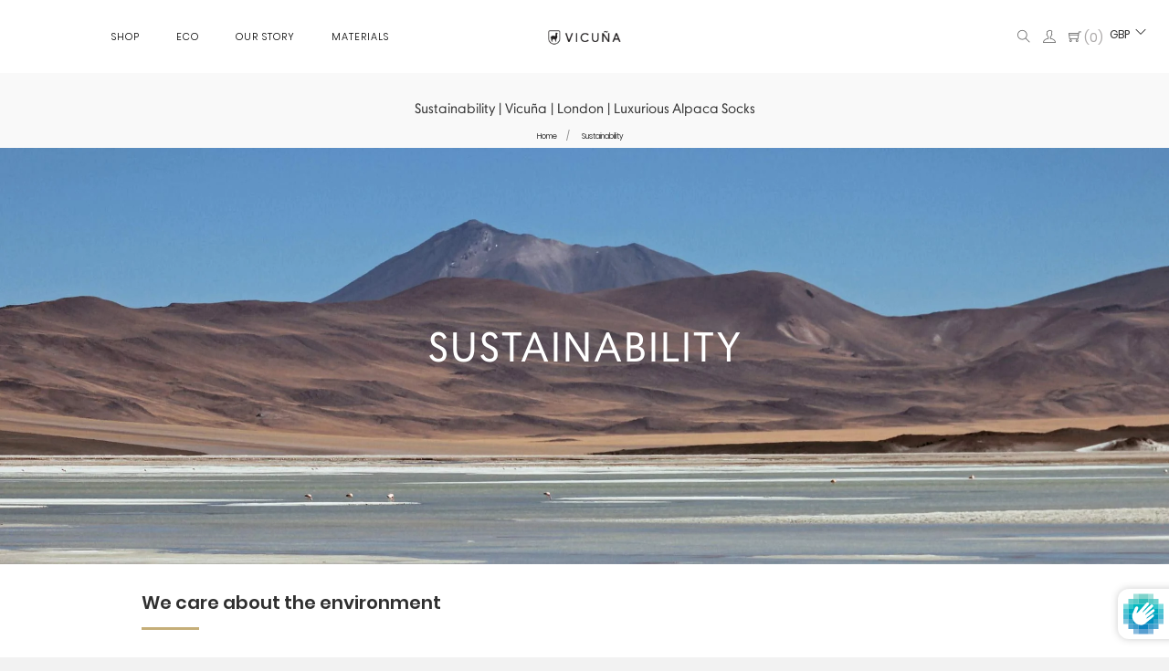

--- FILE ---
content_type: text/html; charset=utf-8
request_url: https://vicuna-london.com/pages/sustainability
body_size: 21841
content:
<!doctype html>
<!--[if IE 8]><html class="no-js lt-ie9" lang="en"> <![endif]-->
<!--[if IE 9 ]><html class="ie9 no-js"> <![endif]-->
<!--[if (gt IE 9)|!(IE)]><!--> <html class="no-js"> <!--<![endif]-->
<head>
  <meta name="google-site-verification" content="UB0sU-DSLwwCddvquhuHcTh72u9IlqgaWJP8_5lt1Y4" />

  <!-- Basic page needs ================================================== -->
  <meta charset="utf-8">
  <meta http-equiv="X-UA-Compatible" content="IE=edge,chrome=1">

  
  <link rel="shortcut icon" href="//vicuna-london.com/cdn/shop/t/14/assets/favicon.png?v=87772435891656695891637162083" type="image/png" />
  

  <!-- Title and description ================================================== -->
  <title>
    Sustainability | Vicuña | London | Luxurious Alpaca Socks &ndash; www.vicuna-london.com
  </title>

  
  <meta name="description" content="We care about the environment We want to know where the materials we use are from, that we are not plundering our planet, so we are looking for sustainable and renewable materials to produce our products.">
  

  <!-- Helpers ================================================== -->
  <!-- /snippets/social-meta-tags.liquid -->


  <meta property="og:type" content="website">
  <meta property="og:title" content="Sustainability | Vicuña | London | Luxurious Alpaca Socks">
  
    <meta property="og:image" content="http://vicuna-london.com/cdn/shop/t/14/assets/logo.png?v=128680475880658343381637162095">
    <meta property="og:image:secure_url" content="https://vicuna-london.com/cdn/shop/t/14/assets/logo.png?v=128680475880658343381637162095">
  

<meta property="og:url" content="https://vicuna-london.com/pages/sustainability">
<meta property="og:site_name" content="www.vicuna-london.com">




  <meta name="twitter:card" content="summary">



  <link rel="canonical" href="https://vicuna-london.com/pages/sustainability">
  <meta name="viewport" content="width=device-width,initial-scale=1,shrink-to-fit=no">
  <meta name="theme-color" content="#747474">

  <!-- Font -->
  
  <!-- CSS ================================================== -->
  <link href="//vicuna-london.com/cdn/shop/t/14/assets/timber.scss.css?v=126029855031575468461674771103" rel="stylesheet" type="text/css" media="all" />
  <link href="//vicuna-london.com/cdn/shop/t/14/assets/preloader.css?v=103937633768745299501637162144" rel="stylesheet" type="text/css" media="all" />
  <link href="//vicuna-london.com/cdn/shop/t/14/assets/bootstrap.min.css?v=43650439756258608941637162077" rel="stylesheet" type="text/css" media="all" />
  <link href="//vicuna-london.com/cdn/shop/t/14/assets/owl.carousel.min.css?v=100847393044616809951637162103" rel="stylesheet" type="text/css" media="all" />
  <link href="//vicuna-london.com/cdn/shop/t/14/assets/owl.theme.default.min.css?v=143489350201050077611637162105" rel="stylesheet" type="text/css" media="all" />
  <link href="//vicuna-london.com/cdn/shop/t/14/assets/themify-icons.css?v=17828378678609318721637162119" rel="stylesheet" type="text/css" media="all" />
  <link href="//vicuna-london.com/cdn/shop/t/14/assets/material-design-iconic-font.min.css?v=8996130352833348591637162097" rel="stylesheet" type="text/css" media="all" />
  <link href="//vicuna-london.com/cdn/shop/t/14/assets/animate.css?v=172963101293659276861637162076" rel="stylesheet" type="text/css" media="all" />
  <link href="//vicuna-london.com/cdn/shop/t/14/assets/default.css?v=18247642507601168101637162082" rel="stylesheet" type="text/css" media="all" />
  <link href="//vicuna-london.com/cdn/shop/t/14/assets/jquery-ui.css?v=60864537659009408731637162090" rel="stylesheet" type="text/css" media="all" />
  <link href="//vicuna-london.com/cdn/shop/t/14/assets/magnific-popup.css?v=65451962456944049981637162095" rel="stylesheet" type="text/css" media="all" />
  <link href="//vicuna-london.com/cdn/shop/t/14/assets/slick.css?v=62184197057913803661637162112" rel="stylesheet" type="text/css" media="all" />
  <link href="//vicuna-london.com/cdn/shop/t/14/assets/slick-theme.css?v=111566387709569418871637162112" rel="stylesheet" type="text/css" media="all" />
  <link href="//vicuna-london.com/cdn/shop/t/14/assets/meanmenu.css?v=115407875902572162991637162100" rel="stylesheet" type="text/css" media="all" />
  <link href="//vicuna-london.com/cdn/shop/t/14/assets/header.css?v=16033962535454131901637162085" rel="stylesheet" type="text/css" media="all" />
  <link href="//vicuna-london.com/cdn/shop/t/14/assets/slider.css?v=52068980983208536261637162115" rel="stylesheet" type="text/css" media="all" />
  <link href="//vicuna-london.com/cdn/shop/t/14/assets/footer.css?v=77767941940510601401637162083" rel="stylesheet" type="text/css" media="all" />
  <link href="//vicuna-london.com/cdn/shop/t/14/assets/style.css?v=86032291318347872701637162117" rel="stylesheet" type="text/css" media="all" />
  <link href="//vicuna-london.com/cdn/shop/t/14/assets/custom.css?v=132957189079264986941637162081" rel="stylesheet" type="text/css" media="all" />
  <link href="//vicuna-london.com/cdn/shop/t/14/assets/responsive.css?v=112253290673934801011637162108" rel="stylesheet" type="text/css" media="all" />
  <link href="//vicuna-london.com/cdn/shop/t/14/assets/theme-responsive.css?v=44530330379362794981637162118" rel="stylesheet" type="text/css" media="all" />
  <link href="//vicuna-london.com/cdn/shop/t/14/assets/skin-theme.css?v=15286697859641570571637162144" rel="stylesheet" type="text/css" media="all" />
  <link href="//vicuna-london.com/cdn/shop/t/14/assets/theme-color.css?v=24597140478786254101637162144" rel="stylesheet" type="text/css" media="all" />
  <link href="//vicuna-london.com/cdn/shop/t/14/assets/instagram.scss.css?v=58" rel="stylesheet" type="text/css" media="all" />

  <!-- Header hook for plugins ================================================== -->
  <script>window.performance && window.performance.mark && window.performance.mark('shopify.content_for_header.start');</script><meta name="google-site-verification" content="aK1ZvYWCxPLBKZZG2QvzhZ2gblZs3Q64wF3tHHcgcS8">
<meta id="shopify-digital-wallet" name="shopify-digital-wallet" content="/23998533/digital_wallets/dialog">
<meta name="shopify-checkout-api-token" content="aecd0184040736c7a54e2dca1b44b2f8">
<script async="async" src="/checkouts/internal/preloads.js?locale=en-GB"></script>
<link rel="preconnect" href="https://shop.app" crossorigin="anonymous">
<script async="async" src="https://shop.app/checkouts/internal/preloads.js?locale=en-GB&shop_id=23998533" crossorigin="anonymous"></script>
<script id="apple-pay-shop-capabilities" type="application/json">{"shopId":23998533,"countryCode":"GB","currencyCode":"GBP","merchantCapabilities":["supports3DS"],"merchantId":"gid:\/\/shopify\/Shop\/23998533","merchantName":"www.vicuna-london.com","requiredBillingContactFields":["postalAddress","email"],"requiredShippingContactFields":["postalAddress","email"],"shippingType":"shipping","supportedNetworks":["visa","maestro","masterCard","amex","discover","elo"],"total":{"type":"pending","label":"www.vicuna-london.com","amount":"1.00"},"shopifyPaymentsEnabled":true,"supportsSubscriptions":true}</script>
<script id="shopify-features" type="application/json">{"accessToken":"aecd0184040736c7a54e2dca1b44b2f8","betas":["rich-media-storefront-analytics"],"domain":"vicuna-london.com","predictiveSearch":true,"shopId":23998533,"locale":"en"}</script>
<script>var Shopify = Shopify || {};
Shopify.shop = "www-vicuna-london-com.myshopify.com";
Shopify.locale = "en";
Shopify.currency = {"active":"GBP","rate":"1.0"};
Shopify.country = "GB";
Shopify.theme = {"name":"Alex v2 version Optimised uniqlo-v2-0-3","id":120991776828,"schema_name":null,"schema_version":null,"theme_store_id":null,"role":"main"};
Shopify.theme.handle = "null";
Shopify.theme.style = {"id":null,"handle":null};
Shopify.cdnHost = "vicuna-london.com/cdn";
Shopify.routes = Shopify.routes || {};
Shopify.routes.root = "/";</script>
<script type="module">!function(o){(o.Shopify=o.Shopify||{}).modules=!0}(window);</script>
<script>!function(o){function n(){var o=[];function n(){o.push(Array.prototype.slice.apply(arguments))}return n.q=o,n}var t=o.Shopify=o.Shopify||{};t.loadFeatures=n(),t.autoloadFeatures=n()}(window);</script>
<script>
  window.ShopifyPay = window.ShopifyPay || {};
  window.ShopifyPay.apiHost = "shop.app\/pay";
  window.ShopifyPay.redirectState = null;
</script>
<script id="shop-js-analytics" type="application/json">{"pageType":"page"}</script>
<script defer="defer" async type="module" src="//vicuna-london.com/cdn/shopifycloud/shop-js/modules/v2/client.init-shop-cart-sync_BdyHc3Nr.en.esm.js"></script>
<script defer="defer" async type="module" src="//vicuna-london.com/cdn/shopifycloud/shop-js/modules/v2/chunk.common_Daul8nwZ.esm.js"></script>
<script type="module">
  await import("//vicuna-london.com/cdn/shopifycloud/shop-js/modules/v2/client.init-shop-cart-sync_BdyHc3Nr.en.esm.js");
await import("//vicuna-london.com/cdn/shopifycloud/shop-js/modules/v2/chunk.common_Daul8nwZ.esm.js");

  window.Shopify.SignInWithShop?.initShopCartSync?.({"fedCMEnabled":true,"windoidEnabled":true});

</script>
<script>
  window.Shopify = window.Shopify || {};
  if (!window.Shopify.featureAssets) window.Shopify.featureAssets = {};
  window.Shopify.featureAssets['shop-js'] = {"shop-cart-sync":["modules/v2/client.shop-cart-sync_QYOiDySF.en.esm.js","modules/v2/chunk.common_Daul8nwZ.esm.js"],"init-fed-cm":["modules/v2/client.init-fed-cm_DchLp9rc.en.esm.js","modules/v2/chunk.common_Daul8nwZ.esm.js"],"shop-button":["modules/v2/client.shop-button_OV7bAJc5.en.esm.js","modules/v2/chunk.common_Daul8nwZ.esm.js"],"init-windoid":["modules/v2/client.init-windoid_DwxFKQ8e.en.esm.js","modules/v2/chunk.common_Daul8nwZ.esm.js"],"shop-cash-offers":["modules/v2/client.shop-cash-offers_DWtL6Bq3.en.esm.js","modules/v2/chunk.common_Daul8nwZ.esm.js","modules/v2/chunk.modal_CQq8HTM6.esm.js"],"shop-toast-manager":["modules/v2/client.shop-toast-manager_CX9r1SjA.en.esm.js","modules/v2/chunk.common_Daul8nwZ.esm.js"],"init-shop-email-lookup-coordinator":["modules/v2/client.init-shop-email-lookup-coordinator_UhKnw74l.en.esm.js","modules/v2/chunk.common_Daul8nwZ.esm.js"],"pay-button":["modules/v2/client.pay-button_DzxNnLDY.en.esm.js","modules/v2/chunk.common_Daul8nwZ.esm.js"],"avatar":["modules/v2/client.avatar_BTnouDA3.en.esm.js"],"init-shop-cart-sync":["modules/v2/client.init-shop-cart-sync_BdyHc3Nr.en.esm.js","modules/v2/chunk.common_Daul8nwZ.esm.js"],"shop-login-button":["modules/v2/client.shop-login-button_D8B466_1.en.esm.js","modules/v2/chunk.common_Daul8nwZ.esm.js","modules/v2/chunk.modal_CQq8HTM6.esm.js"],"init-customer-accounts-sign-up":["modules/v2/client.init-customer-accounts-sign-up_C8fpPm4i.en.esm.js","modules/v2/client.shop-login-button_D8B466_1.en.esm.js","modules/v2/chunk.common_Daul8nwZ.esm.js","modules/v2/chunk.modal_CQq8HTM6.esm.js"],"init-shop-for-new-customer-accounts":["modules/v2/client.init-shop-for-new-customer-accounts_CVTO0Ztu.en.esm.js","modules/v2/client.shop-login-button_D8B466_1.en.esm.js","modules/v2/chunk.common_Daul8nwZ.esm.js","modules/v2/chunk.modal_CQq8HTM6.esm.js"],"init-customer-accounts":["modules/v2/client.init-customer-accounts_dRgKMfrE.en.esm.js","modules/v2/client.shop-login-button_D8B466_1.en.esm.js","modules/v2/chunk.common_Daul8nwZ.esm.js","modules/v2/chunk.modal_CQq8HTM6.esm.js"],"shop-follow-button":["modules/v2/client.shop-follow-button_CkZpjEct.en.esm.js","modules/v2/chunk.common_Daul8nwZ.esm.js","modules/v2/chunk.modal_CQq8HTM6.esm.js"],"lead-capture":["modules/v2/client.lead-capture_BntHBhfp.en.esm.js","modules/v2/chunk.common_Daul8nwZ.esm.js","modules/v2/chunk.modal_CQq8HTM6.esm.js"],"checkout-modal":["modules/v2/client.checkout-modal_CfxcYbTm.en.esm.js","modules/v2/chunk.common_Daul8nwZ.esm.js","modules/v2/chunk.modal_CQq8HTM6.esm.js"],"shop-login":["modules/v2/client.shop-login_Da4GZ2H6.en.esm.js","modules/v2/chunk.common_Daul8nwZ.esm.js","modules/v2/chunk.modal_CQq8HTM6.esm.js"],"payment-terms":["modules/v2/client.payment-terms_MV4M3zvL.en.esm.js","modules/v2/chunk.common_Daul8nwZ.esm.js","modules/v2/chunk.modal_CQq8HTM6.esm.js"]};
</script>
<script>(function() {
  var isLoaded = false;
  function asyncLoad() {
    if (isLoaded) return;
    isLoaded = true;
    var urls = ["https:\/\/chimpstatic.com\/mcjs-connected\/js\/users\/e7661a7f55b5198560090529f\/9fef0e2cce57f30646eba96d3.js?shop=www-vicuna-london-com.myshopify.com"];
    for (var i = 0; i < urls.length; i++) {
      var s = document.createElement('script');
      s.type = 'text/javascript';
      s.async = true;
      s.src = urls[i];
      var x = document.getElementsByTagName('script')[0];
      x.parentNode.insertBefore(s, x);
    }
  };
  if(window.attachEvent) {
    window.attachEvent('onload', asyncLoad);
  } else {
    window.addEventListener('load', asyncLoad, false);
  }
})();</script>
<script id="__st">var __st={"a":23998533,"offset":0,"reqid":"ce93f0df-ba85-43bd-8fcf-217cd2b87e2d-1768994331","pageurl":"vicuna-london.com\/pages\/sustainability","s":"pages-3842801687","u":"b4d7457be8fc","p":"page","rtyp":"page","rid":3842801687};</script>
<script>window.ShopifyPaypalV4VisibilityTracking = true;</script>
<script id="captcha-bootstrap">!function(){'use strict';const t='contact',e='account',n='new_comment',o=[[t,t],['blogs',n],['comments',n],[t,'customer']],c=[[e,'customer_login'],[e,'guest_login'],[e,'recover_customer_password'],[e,'create_customer']],r=t=>t.map((([t,e])=>`form[action*='/${t}']:not([data-nocaptcha='true']) input[name='form_type'][value='${e}']`)).join(','),a=t=>()=>t?[...document.querySelectorAll(t)].map((t=>t.form)):[];function s(){const t=[...o],e=r(t);return a(e)}const i='password',u='form_key',d=['recaptcha-v3-token','g-recaptcha-response','h-captcha-response',i],f=()=>{try{return window.sessionStorage}catch{return}},m='__shopify_v',_=t=>t.elements[u];function p(t,e,n=!1){try{const o=window.sessionStorage,c=JSON.parse(o.getItem(e)),{data:r}=function(t){const{data:e,action:n}=t;return t[m]||n?{data:e,action:n}:{data:t,action:n}}(c);for(const[e,n]of Object.entries(r))t.elements[e]&&(t.elements[e].value=n);n&&o.removeItem(e)}catch(o){console.error('form repopulation failed',{error:o})}}const l='form_type',E='cptcha';function T(t){t.dataset[E]=!0}const w=window,h=w.document,L='Shopify',v='ce_forms',y='captcha';let A=!1;((t,e)=>{const n=(g='f06e6c50-85a8-45c8-87d0-21a2b65856fe',I='https://cdn.shopify.com/shopifycloud/storefront-forms-hcaptcha/ce_storefront_forms_captcha_hcaptcha.v1.5.2.iife.js',D={infoText:'Protected by hCaptcha',privacyText:'Privacy',termsText:'Terms'},(t,e,n)=>{const o=w[L][v],c=o.bindForm;if(c)return c(t,g,e,D).then(n);var r;o.q.push([[t,g,e,D],n]),r=I,A||(h.body.append(Object.assign(h.createElement('script'),{id:'captcha-provider',async:!0,src:r})),A=!0)});var g,I,D;w[L]=w[L]||{},w[L][v]=w[L][v]||{},w[L][v].q=[],w[L][y]=w[L][y]||{},w[L][y].protect=function(t,e){n(t,void 0,e),T(t)},Object.freeze(w[L][y]),function(t,e,n,w,h,L){const[v,y,A,g]=function(t,e,n){const i=e?o:[],u=t?c:[],d=[...i,...u],f=r(d),m=r(i),_=r(d.filter((([t,e])=>n.includes(e))));return[a(f),a(m),a(_),s()]}(w,h,L),I=t=>{const e=t.target;return e instanceof HTMLFormElement?e:e&&e.form},D=t=>v().includes(t);t.addEventListener('submit',(t=>{const e=I(t);if(!e)return;const n=D(e)&&!e.dataset.hcaptchaBound&&!e.dataset.recaptchaBound,o=_(e),c=g().includes(e)&&(!o||!o.value);(n||c)&&t.preventDefault(),c&&!n&&(function(t){try{if(!f())return;!function(t){const e=f();if(!e)return;const n=_(t);if(!n)return;const o=n.value;o&&e.removeItem(o)}(t);const e=Array.from(Array(32),(()=>Math.random().toString(36)[2])).join('');!function(t,e){_(t)||t.append(Object.assign(document.createElement('input'),{type:'hidden',name:u})),t.elements[u].value=e}(t,e),function(t,e){const n=f();if(!n)return;const o=[...t.querySelectorAll(`input[type='${i}']`)].map((({name:t})=>t)),c=[...d,...o],r={};for(const[a,s]of new FormData(t).entries())c.includes(a)||(r[a]=s);n.setItem(e,JSON.stringify({[m]:1,action:t.action,data:r}))}(t,e)}catch(e){console.error('failed to persist form',e)}}(e),e.submit())}));const S=(t,e)=>{t&&!t.dataset[E]&&(n(t,e.some((e=>e===t))),T(t))};for(const o of['focusin','change'])t.addEventListener(o,(t=>{const e=I(t);D(e)&&S(e,y())}));const B=e.get('form_key'),M=e.get(l),P=B&&M;t.addEventListener('DOMContentLoaded',(()=>{const t=y();if(P)for(const e of t)e.elements[l].value===M&&p(e,B);[...new Set([...A(),...v().filter((t=>'true'===t.dataset.shopifyCaptcha))])].forEach((e=>S(e,t)))}))}(h,new URLSearchParams(w.location.search),n,t,e,['guest_login'])})(!0,!0)}();</script>
<script integrity="sha256-4kQ18oKyAcykRKYeNunJcIwy7WH5gtpwJnB7kiuLZ1E=" data-source-attribution="shopify.loadfeatures" defer="defer" src="//vicuna-london.com/cdn/shopifycloud/storefront/assets/storefront/load_feature-a0a9edcb.js" crossorigin="anonymous"></script>
<script crossorigin="anonymous" defer="defer" src="//vicuna-london.com/cdn/shopifycloud/storefront/assets/shopify_pay/storefront-65b4c6d7.js?v=20250812"></script>
<script data-source-attribution="shopify.dynamic_checkout.dynamic.init">var Shopify=Shopify||{};Shopify.PaymentButton=Shopify.PaymentButton||{isStorefrontPortableWallets:!0,init:function(){window.Shopify.PaymentButton.init=function(){};var t=document.createElement("script");t.src="https://vicuna-london.com/cdn/shopifycloud/portable-wallets/latest/portable-wallets.en.js",t.type="module",document.head.appendChild(t)}};
</script>
<script data-source-attribution="shopify.dynamic_checkout.buyer_consent">
  function portableWalletsHideBuyerConsent(e){var t=document.getElementById("shopify-buyer-consent"),n=document.getElementById("shopify-subscription-policy-button");t&&n&&(t.classList.add("hidden"),t.setAttribute("aria-hidden","true"),n.removeEventListener("click",e))}function portableWalletsShowBuyerConsent(e){var t=document.getElementById("shopify-buyer-consent"),n=document.getElementById("shopify-subscription-policy-button");t&&n&&(t.classList.remove("hidden"),t.removeAttribute("aria-hidden"),n.addEventListener("click",e))}window.Shopify?.PaymentButton&&(window.Shopify.PaymentButton.hideBuyerConsent=portableWalletsHideBuyerConsent,window.Shopify.PaymentButton.showBuyerConsent=portableWalletsShowBuyerConsent);
</script>
<script data-source-attribution="shopify.dynamic_checkout.cart.bootstrap">document.addEventListener("DOMContentLoaded",(function(){function t(){return document.querySelector("shopify-accelerated-checkout-cart, shopify-accelerated-checkout")}if(t())Shopify.PaymentButton.init();else{new MutationObserver((function(e,n){t()&&(Shopify.PaymentButton.init(),n.disconnect())})).observe(document.body,{childList:!0,subtree:!0})}}));
</script>
<link id="shopify-accelerated-checkout-styles" rel="stylesheet" media="screen" href="https://vicuna-london.com/cdn/shopifycloud/portable-wallets/latest/accelerated-checkout-backwards-compat.css" crossorigin="anonymous">
<style id="shopify-accelerated-checkout-cart">
        #shopify-buyer-consent {
  margin-top: 1em;
  display: inline-block;
  width: 100%;
}

#shopify-buyer-consent.hidden {
  display: none;
}

#shopify-subscription-policy-button {
  background: none;
  border: none;
  padding: 0;
  text-decoration: underline;
  font-size: inherit;
  cursor: pointer;
}

#shopify-subscription-policy-button::before {
  box-shadow: none;
}

      </style>

<script>window.performance && window.performance.mark && window.performance.mark('shopify.content_for_header.end');</script>
  <!-- /snippets/oldIE-js.liquid -->


<!--[if lt IE 9]>
<script src="//cdnjs.cloudflare.com/ajax/libs/html5shiv/3.7.2/html5shiv.min.js" type="text/javascript"></script>
<script src="//vicuna-london.com/cdn/shop/t/14/assets/respond.min.js?v=11252825566838982051637162107" type="text/javascript"></script>
<script src="//vicuna-london.com/cdn/shop/t/14/assets/background_size_emu.js?v=58" type="text/javascript"></script>
<link href="//vicuna-london.com/cdn/shop/t/14/assets/respond-proxy.html" id="respond-proxy" rel="respond-proxy" />
<link href="//vicuna-london.com/search?q=9990180e7323d7cde7e8419d17c450d9" id="respond-redirect" rel="respond-redirect" />
<script src="//vicuna-london.com/search?q=9990180e7323d7cde7e8419d17c450d9" type="text/javascript"></script>
<![endif]-->





<script src="//vicuna-london.com/cdn/shop/t/14/assets/jquery.min.js?v=143819514376552347241637162093" type="text/javascript"></script>
  <script src="//vicuna-london.com/cdn/shop/t/14/assets/modernizr.min.js?v=137617515274177302221637162101" type="text/javascript"></script>
  <script src="//vicuna-london.com/cdn/shop/t/14/assets/jquery-1.12.0.min.js?v=180303338299147220221637162090" type="text/javascript"></script>
  <script src="//vicuna-london.com/cdn/shop/t/14/assets/bootstrap.min.js?v=134738697181928476761637162078" type="text/javascript"></script>
  <script src="//vicuna-london.com/cdn/shop/t/14/assets/plugins.js?v=161976720234617397771637162105" type="text/javascript"></script>
  <script src="//vicuna-london.com/cdn/shop/t/14/assets/slick.min.js?v=89729946676091866171637162113" type="text/javascript"></script>
  <script src="//vicuna-london.com/cdn/shop/t/14/assets/owl.carousel.min.js?v=75813715580695946121637162104" type="text/javascript"></script>
  <script src="//vicuna-london.com/cdn/shop/t/14/assets/waypoints.min.js?v=109620183588257736861637162126" type="text/javascript"></script>
  <script src="//vicuna-london.com/cdn/shop/t/14/assets/jquery.lazy.min.js?v=72418453740263649271637162092" type="text/javascript"></script>

  <script src="//vicuna-london.com/cdn/shop/t/14/assets/jquery.matchHeight.js?v=156663321697240968891637162093" type="text/javascript"></script>
  <script src="//vicuna-london.com/cdn/shop/t/14/assets/instafeed.min.js?v=109481516643923454601637162089" type="text/javascript"></script>

  <!-- Ajax Cart js -->
  <script src="//vicuna-london.com/cdn/shopifycloud/storefront/assets/themes_support/option_selection-b017cd28.js" type="text/javascript"></script>
  <script src="//vicuna-london.com/cdn/shopifycloud/storefront/assets/themes_support/api.jquery-7ab1a3a4.js" type="text/javascript"></script>
  <script src="//vicuna-london.com/cdn/shop/t/14/assets/cart.api.js?v=118652523336995200791637162079" type="text/javascript"></script>

  <script src="//vicuna-london.com/cdn/shop/t/14/assets/theme.js?v=54379405173341199041637162118" type="text/javascript"></script>

  
  
  <script src="//vicuna-london.com/cdn/shopifycloud/storefront/assets/themes_support/shopify_common-5f594365.js" type="text/javascript"></script>
  

<link href="https://monorail-edge.shopifysvc.com" rel="dns-prefetch">
<script>(function(){if ("sendBeacon" in navigator && "performance" in window) {try {var session_token_from_headers = performance.getEntriesByType('navigation')[0].serverTiming.find(x => x.name == '_s').description;} catch {var session_token_from_headers = undefined;}var session_cookie_matches = document.cookie.match(/_shopify_s=([^;]*)/);var session_token_from_cookie = session_cookie_matches && session_cookie_matches.length === 2 ? session_cookie_matches[1] : "";var session_token = session_token_from_headers || session_token_from_cookie || "";function handle_abandonment_event(e) {var entries = performance.getEntries().filter(function(entry) {return /monorail-edge.shopifysvc.com/.test(entry.name);});if (!window.abandonment_tracked && entries.length === 0) {window.abandonment_tracked = true;var currentMs = Date.now();var navigation_start = performance.timing.navigationStart;var payload = {shop_id: 23998533,url: window.location.href,navigation_start,duration: currentMs - navigation_start,session_token,page_type: "page"};window.navigator.sendBeacon("https://monorail-edge.shopifysvc.com/v1/produce", JSON.stringify({schema_id: "online_store_buyer_site_abandonment/1.1",payload: payload,metadata: {event_created_at_ms: currentMs,event_sent_at_ms: currentMs}}));}}window.addEventListener('pagehide', handle_abandonment_event);}}());</script>
<script id="web-pixels-manager-setup">(function e(e,d,r,n,o){if(void 0===o&&(o={}),!Boolean(null===(a=null===(i=window.Shopify)||void 0===i?void 0:i.analytics)||void 0===a?void 0:a.replayQueue)){var i,a;window.Shopify=window.Shopify||{};var t=window.Shopify;t.analytics=t.analytics||{};var s=t.analytics;s.replayQueue=[],s.publish=function(e,d,r){return s.replayQueue.push([e,d,r]),!0};try{self.performance.mark("wpm:start")}catch(e){}var l=function(){var e={modern:/Edge?\/(1{2}[4-9]|1[2-9]\d|[2-9]\d{2}|\d{4,})\.\d+(\.\d+|)|Firefox\/(1{2}[4-9]|1[2-9]\d|[2-9]\d{2}|\d{4,})\.\d+(\.\d+|)|Chrom(ium|e)\/(9{2}|\d{3,})\.\d+(\.\d+|)|(Maci|X1{2}).+ Version\/(15\.\d+|(1[6-9]|[2-9]\d|\d{3,})\.\d+)([,.]\d+|)( \(\w+\)|)( Mobile\/\w+|) Safari\/|Chrome.+OPR\/(9{2}|\d{3,})\.\d+\.\d+|(CPU[ +]OS|iPhone[ +]OS|CPU[ +]iPhone|CPU IPhone OS|CPU iPad OS)[ +]+(15[._]\d+|(1[6-9]|[2-9]\d|\d{3,})[._]\d+)([._]\d+|)|Android:?[ /-](13[3-9]|1[4-9]\d|[2-9]\d{2}|\d{4,})(\.\d+|)(\.\d+|)|Android.+Firefox\/(13[5-9]|1[4-9]\d|[2-9]\d{2}|\d{4,})\.\d+(\.\d+|)|Android.+Chrom(ium|e)\/(13[3-9]|1[4-9]\d|[2-9]\d{2}|\d{4,})\.\d+(\.\d+|)|SamsungBrowser\/([2-9]\d|\d{3,})\.\d+/,legacy:/Edge?\/(1[6-9]|[2-9]\d|\d{3,})\.\d+(\.\d+|)|Firefox\/(5[4-9]|[6-9]\d|\d{3,})\.\d+(\.\d+|)|Chrom(ium|e)\/(5[1-9]|[6-9]\d|\d{3,})\.\d+(\.\d+|)([\d.]+$|.*Safari\/(?![\d.]+ Edge\/[\d.]+$))|(Maci|X1{2}).+ Version\/(10\.\d+|(1[1-9]|[2-9]\d|\d{3,})\.\d+)([,.]\d+|)( \(\w+\)|)( Mobile\/\w+|) Safari\/|Chrome.+OPR\/(3[89]|[4-9]\d|\d{3,})\.\d+\.\d+|(CPU[ +]OS|iPhone[ +]OS|CPU[ +]iPhone|CPU IPhone OS|CPU iPad OS)[ +]+(10[._]\d+|(1[1-9]|[2-9]\d|\d{3,})[._]\d+)([._]\d+|)|Android:?[ /-](13[3-9]|1[4-9]\d|[2-9]\d{2}|\d{4,})(\.\d+|)(\.\d+|)|Mobile Safari.+OPR\/([89]\d|\d{3,})\.\d+\.\d+|Android.+Firefox\/(13[5-9]|1[4-9]\d|[2-9]\d{2}|\d{4,})\.\d+(\.\d+|)|Android.+Chrom(ium|e)\/(13[3-9]|1[4-9]\d|[2-9]\d{2}|\d{4,})\.\d+(\.\d+|)|Android.+(UC? ?Browser|UCWEB|U3)[ /]?(15\.([5-9]|\d{2,})|(1[6-9]|[2-9]\d|\d{3,})\.\d+)\.\d+|SamsungBrowser\/(5\.\d+|([6-9]|\d{2,})\.\d+)|Android.+MQ{2}Browser\/(14(\.(9|\d{2,})|)|(1[5-9]|[2-9]\d|\d{3,})(\.\d+|))(\.\d+|)|K[Aa][Ii]OS\/(3\.\d+|([4-9]|\d{2,})\.\d+)(\.\d+|)/},d=e.modern,r=e.legacy,n=navigator.userAgent;return n.match(d)?"modern":n.match(r)?"legacy":"unknown"}(),u="modern"===l?"modern":"legacy",c=(null!=n?n:{modern:"",legacy:""})[u],f=function(e){return[e.baseUrl,"/wpm","/b",e.hashVersion,"modern"===e.buildTarget?"m":"l",".js"].join("")}({baseUrl:d,hashVersion:r,buildTarget:u}),m=function(e){var d=e.version,r=e.bundleTarget,n=e.surface,o=e.pageUrl,i=e.monorailEndpoint;return{emit:function(e){var a=e.status,t=e.errorMsg,s=(new Date).getTime(),l=JSON.stringify({metadata:{event_sent_at_ms:s},events:[{schema_id:"web_pixels_manager_load/3.1",payload:{version:d,bundle_target:r,page_url:o,status:a,surface:n,error_msg:t},metadata:{event_created_at_ms:s}}]});if(!i)return console&&console.warn&&console.warn("[Web Pixels Manager] No Monorail endpoint provided, skipping logging."),!1;try{return self.navigator.sendBeacon.bind(self.navigator)(i,l)}catch(e){}var u=new XMLHttpRequest;try{return u.open("POST",i,!0),u.setRequestHeader("Content-Type","text/plain"),u.send(l),!0}catch(e){return console&&console.warn&&console.warn("[Web Pixels Manager] Got an unhandled error while logging to Monorail."),!1}}}}({version:r,bundleTarget:l,surface:e.surface,pageUrl:self.location.href,monorailEndpoint:e.monorailEndpoint});try{o.browserTarget=l,function(e){var d=e.src,r=e.async,n=void 0===r||r,o=e.onload,i=e.onerror,a=e.sri,t=e.scriptDataAttributes,s=void 0===t?{}:t,l=document.createElement("script"),u=document.querySelector("head"),c=document.querySelector("body");if(l.async=n,l.src=d,a&&(l.integrity=a,l.crossOrigin="anonymous"),s)for(var f in s)if(Object.prototype.hasOwnProperty.call(s,f))try{l.dataset[f]=s[f]}catch(e){}if(o&&l.addEventListener("load",o),i&&l.addEventListener("error",i),u)u.appendChild(l);else{if(!c)throw new Error("Did not find a head or body element to append the script");c.appendChild(l)}}({src:f,async:!0,onload:function(){if(!function(){var e,d;return Boolean(null===(d=null===(e=window.Shopify)||void 0===e?void 0:e.analytics)||void 0===d?void 0:d.initialized)}()){var d=window.webPixelsManager.init(e)||void 0;if(d){var r=window.Shopify.analytics;r.replayQueue.forEach((function(e){var r=e[0],n=e[1],o=e[2];d.publishCustomEvent(r,n,o)})),r.replayQueue=[],r.publish=d.publishCustomEvent,r.visitor=d.visitor,r.initialized=!0}}},onerror:function(){return m.emit({status:"failed",errorMsg:"".concat(f," has failed to load")})},sri:function(e){var d=/^sha384-[A-Za-z0-9+/=]+$/;return"string"==typeof e&&d.test(e)}(c)?c:"",scriptDataAttributes:o}),m.emit({status:"loading"})}catch(e){m.emit({status:"failed",errorMsg:(null==e?void 0:e.message)||"Unknown error"})}}})({shopId: 23998533,storefrontBaseUrl: "https://vicuna-london.com",extensionsBaseUrl: "https://extensions.shopifycdn.com/cdn/shopifycloud/web-pixels-manager",monorailEndpoint: "https://monorail-edge.shopifysvc.com/unstable/produce_batch",surface: "storefront-renderer",enabledBetaFlags: ["2dca8a86"],webPixelsConfigList: [{"id":"361103420","configuration":"{\"config\":\"{\\\"pixel_id\\\":\\\"AW-803629789\\\",\\\"target_country\\\":\\\"GB\\\",\\\"gtag_events\\\":[{\\\"type\\\":\\\"search\\\",\\\"action_label\\\":\\\"AW-803629789\\\/yKDcCL2cxY8BEN3Vmf8C\\\"},{\\\"type\\\":\\\"begin_checkout\\\",\\\"action_label\\\":\\\"AW-803629789\\\/-XWKCLqcxY8BEN3Vmf8C\\\"},{\\\"type\\\":\\\"view_item\\\",\\\"action_label\\\":[\\\"AW-803629789\\\/Byy1CLScxY8BEN3Vmf8C\\\",\\\"MC-JCCYKF4NJX\\\"]},{\\\"type\\\":\\\"purchase\\\",\\\"action_label\\\":[\\\"AW-803629789\\\/SIYHCLGcxY8BEN3Vmf8C\\\",\\\"MC-JCCYKF4NJX\\\"]},{\\\"type\\\":\\\"page_view\\\",\\\"action_label\\\":[\\\"AW-803629789\\\/eePsCK6cxY8BEN3Vmf8C\\\",\\\"MC-JCCYKF4NJX\\\"]},{\\\"type\\\":\\\"add_payment_info\\\",\\\"action_label\\\":\\\"AW-803629789\\\/jU0zCMCcxY8BEN3Vmf8C\\\"},{\\\"type\\\":\\\"add_to_cart\\\",\\\"action_label\\\":\\\"AW-803629789\\\/wDX3CLecxY8BEN3Vmf8C\\\"}],\\\"enable_monitoring_mode\\\":false}\"}","eventPayloadVersion":"v1","runtimeContext":"OPEN","scriptVersion":"b2a88bafab3e21179ed38636efcd8a93","type":"APP","apiClientId":1780363,"privacyPurposes":[],"dataSharingAdjustments":{"protectedCustomerApprovalScopes":["read_customer_address","read_customer_email","read_customer_name","read_customer_personal_data","read_customer_phone"]}},{"id":"61046844","eventPayloadVersion":"v1","runtimeContext":"LAX","scriptVersion":"1","type":"CUSTOM","privacyPurposes":["MARKETING"],"name":"Meta pixel (migrated)"},{"id":"88080444","eventPayloadVersion":"v1","runtimeContext":"LAX","scriptVersion":"1","type":"CUSTOM","privacyPurposes":["ANALYTICS"],"name":"Google Analytics tag (migrated)"},{"id":"shopify-app-pixel","configuration":"{}","eventPayloadVersion":"v1","runtimeContext":"STRICT","scriptVersion":"0450","apiClientId":"shopify-pixel","type":"APP","privacyPurposes":["ANALYTICS","MARKETING"]},{"id":"shopify-custom-pixel","eventPayloadVersion":"v1","runtimeContext":"LAX","scriptVersion":"0450","apiClientId":"shopify-pixel","type":"CUSTOM","privacyPurposes":["ANALYTICS","MARKETING"]}],isMerchantRequest: false,initData: {"shop":{"name":"www.vicuna-london.com","paymentSettings":{"currencyCode":"GBP"},"myshopifyDomain":"www-vicuna-london-com.myshopify.com","countryCode":"GB","storefrontUrl":"https:\/\/vicuna-london.com"},"customer":null,"cart":null,"checkout":null,"productVariants":[],"purchasingCompany":null},},"https://vicuna-london.com/cdn","fcfee988w5aeb613cpc8e4bc33m6693e112",{"modern":"","legacy":""},{"shopId":"23998533","storefrontBaseUrl":"https:\/\/vicuna-london.com","extensionBaseUrl":"https:\/\/extensions.shopifycdn.com\/cdn\/shopifycloud\/web-pixels-manager","surface":"storefront-renderer","enabledBetaFlags":"[\"2dca8a86\"]","isMerchantRequest":"false","hashVersion":"fcfee988w5aeb613cpc8e4bc33m6693e112","publish":"custom","events":"[[\"page_viewed\",{}]]"});</script><script>
  window.ShopifyAnalytics = window.ShopifyAnalytics || {};
  window.ShopifyAnalytics.meta = window.ShopifyAnalytics.meta || {};
  window.ShopifyAnalytics.meta.currency = 'GBP';
  var meta = {"page":{"pageType":"page","resourceType":"page","resourceId":3842801687,"requestId":"ce93f0df-ba85-43bd-8fcf-217cd2b87e2d-1768994331"}};
  for (var attr in meta) {
    window.ShopifyAnalytics.meta[attr] = meta[attr];
  }
</script>
<script class="analytics">
  (function () {
    var customDocumentWrite = function(content) {
      var jquery = null;

      if (window.jQuery) {
        jquery = window.jQuery;
      } else if (window.Checkout && window.Checkout.$) {
        jquery = window.Checkout.$;
      }

      if (jquery) {
        jquery('body').append(content);
      }
    };

    var hasLoggedConversion = function(token) {
      if (token) {
        return document.cookie.indexOf('loggedConversion=' + token) !== -1;
      }
      return false;
    }

    var setCookieIfConversion = function(token) {
      if (token) {
        var twoMonthsFromNow = new Date(Date.now());
        twoMonthsFromNow.setMonth(twoMonthsFromNow.getMonth() + 2);

        document.cookie = 'loggedConversion=' + token + '; expires=' + twoMonthsFromNow;
      }
    }

    var trekkie = window.ShopifyAnalytics.lib = window.trekkie = window.trekkie || [];
    if (trekkie.integrations) {
      return;
    }
    trekkie.methods = [
      'identify',
      'page',
      'ready',
      'track',
      'trackForm',
      'trackLink'
    ];
    trekkie.factory = function(method) {
      return function() {
        var args = Array.prototype.slice.call(arguments);
        args.unshift(method);
        trekkie.push(args);
        return trekkie;
      };
    };
    for (var i = 0; i < trekkie.methods.length; i++) {
      var key = trekkie.methods[i];
      trekkie[key] = trekkie.factory(key);
    }
    trekkie.load = function(config) {
      trekkie.config = config || {};
      trekkie.config.initialDocumentCookie = document.cookie;
      var first = document.getElementsByTagName('script')[0];
      var script = document.createElement('script');
      script.type = 'text/javascript';
      script.onerror = function(e) {
        var scriptFallback = document.createElement('script');
        scriptFallback.type = 'text/javascript';
        scriptFallback.onerror = function(error) {
                var Monorail = {
      produce: function produce(monorailDomain, schemaId, payload) {
        var currentMs = new Date().getTime();
        var event = {
          schema_id: schemaId,
          payload: payload,
          metadata: {
            event_created_at_ms: currentMs,
            event_sent_at_ms: currentMs
          }
        };
        return Monorail.sendRequest("https://" + monorailDomain + "/v1/produce", JSON.stringify(event));
      },
      sendRequest: function sendRequest(endpointUrl, payload) {
        // Try the sendBeacon API
        if (window && window.navigator && typeof window.navigator.sendBeacon === 'function' && typeof window.Blob === 'function' && !Monorail.isIos12()) {
          var blobData = new window.Blob([payload], {
            type: 'text/plain'
          });

          if (window.navigator.sendBeacon(endpointUrl, blobData)) {
            return true;
          } // sendBeacon was not successful

        } // XHR beacon

        var xhr = new XMLHttpRequest();

        try {
          xhr.open('POST', endpointUrl);
          xhr.setRequestHeader('Content-Type', 'text/plain');
          xhr.send(payload);
        } catch (e) {
          console.log(e);
        }

        return false;
      },
      isIos12: function isIos12() {
        return window.navigator.userAgent.lastIndexOf('iPhone; CPU iPhone OS 12_') !== -1 || window.navigator.userAgent.lastIndexOf('iPad; CPU OS 12_') !== -1;
      }
    };
    Monorail.produce('monorail-edge.shopifysvc.com',
      'trekkie_storefront_load_errors/1.1',
      {shop_id: 23998533,
      theme_id: 120991776828,
      app_name: "storefront",
      context_url: window.location.href,
      source_url: "//vicuna-london.com/cdn/s/trekkie.storefront.cd680fe47e6c39ca5d5df5f0a32d569bc48c0f27.min.js"});

        };
        scriptFallback.async = true;
        scriptFallback.src = '//vicuna-london.com/cdn/s/trekkie.storefront.cd680fe47e6c39ca5d5df5f0a32d569bc48c0f27.min.js';
        first.parentNode.insertBefore(scriptFallback, first);
      };
      script.async = true;
      script.src = '//vicuna-london.com/cdn/s/trekkie.storefront.cd680fe47e6c39ca5d5df5f0a32d569bc48c0f27.min.js';
      first.parentNode.insertBefore(script, first);
    };
    trekkie.load(
      {"Trekkie":{"appName":"storefront","development":false,"defaultAttributes":{"shopId":23998533,"isMerchantRequest":null,"themeId":120991776828,"themeCityHash":"7962832654548690979","contentLanguage":"en","currency":"GBP","eventMetadataId":"49a5344a-57e9-4edd-bd77-7783fc8b766e"},"isServerSideCookieWritingEnabled":true,"monorailRegion":"shop_domain","enabledBetaFlags":["65f19447"]},"Session Attribution":{},"S2S":{"facebookCapiEnabled":false,"source":"trekkie-storefront-renderer","apiClientId":580111}}
    );

    var loaded = false;
    trekkie.ready(function() {
      if (loaded) return;
      loaded = true;

      window.ShopifyAnalytics.lib = window.trekkie;

      var originalDocumentWrite = document.write;
      document.write = customDocumentWrite;
      try { window.ShopifyAnalytics.merchantGoogleAnalytics.call(this); } catch(error) {};
      document.write = originalDocumentWrite;

      window.ShopifyAnalytics.lib.page(null,{"pageType":"page","resourceType":"page","resourceId":3842801687,"requestId":"ce93f0df-ba85-43bd-8fcf-217cd2b87e2d-1768994331","shopifyEmitted":true});

      var match = window.location.pathname.match(/checkouts\/(.+)\/(thank_you|post_purchase)/)
      var token = match? match[1]: undefined;
      if (!hasLoggedConversion(token)) {
        setCookieIfConversion(token);
        
      }
    });


        var eventsListenerScript = document.createElement('script');
        eventsListenerScript.async = true;
        eventsListenerScript.src = "//vicuna-london.com/cdn/shopifycloud/storefront/assets/shop_events_listener-3da45d37.js";
        document.getElementsByTagName('head')[0].appendChild(eventsListenerScript);

})();</script>
  <script>
  if (!window.ga || (window.ga && typeof window.ga !== 'function')) {
    window.ga = function ga() {
      (window.ga.q = window.ga.q || []).push(arguments);
      if (window.Shopify && window.Shopify.analytics && typeof window.Shopify.analytics.publish === 'function') {
        window.Shopify.analytics.publish("ga_stub_called", {}, {sendTo: "google_osp_migration"});
      }
      console.error("Shopify's Google Analytics stub called with:", Array.from(arguments), "\nSee https://help.shopify.com/manual/promoting-marketing/pixels/pixel-migration#google for more information.");
    };
    if (window.Shopify && window.Shopify.analytics && typeof window.Shopify.analytics.publish === 'function') {
      window.Shopify.analytics.publish("ga_stub_initialized", {}, {sendTo: "google_osp_migration"});
    }
  }
</script>
<script
  defer
  src="https://vicuna-london.com/cdn/shopifycloud/perf-kit/shopify-perf-kit-3.0.4.min.js"
  data-application="storefront-renderer"
  data-shop-id="23998533"
  data-render-region="gcp-us-central1"
  data-page-type="page"
  data-theme-instance-id="120991776828"
  data-theme-name=""
  data-theme-version=""
  data-monorail-region="shop_domain"
  data-resource-timing-sampling-rate="10"
  data-shs="true"
  data-shs-beacon="true"
  data-shs-export-with-fetch="true"
  data-shs-logs-sample-rate="1"
  data-shs-beacon-endpoint="https://vicuna-london.com/api/collect"
></script>
</head>


<body id="sustainability-vicuna-london-luxurious-alpaca-socks" class="template-page" >

  

  

  

  


  <div  class="   home-v5">

    <div class="fixed__footer">

      <div id="shopify-section-header" class="shopify-section"><!-- Start Header Style -->

<header id="header" class="htc-header  header--3 bg__white  header--5">
  <!-- Start Mainmenu Area -->
  <div  class="mainmenu__area  sticky__header">
    <div class="container" style="width:100%;">  
      
      
      <div class="row">
        <div class="col-md-6 col-lg-6 col-sm-6 hidden-xs">
          
         
               <nav class="mainmenu__nav hidden-xs hidden-sm">
  <ul class="main__menu">   
    
    
    
    <li class="drop"><a href="/collections/shop">Shop</a>
      <ul class="dropdown">
        
        
        
        <li class="submenu-li"><a href="/collections/hiker">Fully Cushioned</a></li>
        
        
        
        
        <li class="submenu-li"><a href="/collections/mid-hiker">Midweight </a></li>
        
        
        
        
        <li class="submenu-li"><a href="/collections/antarctica">Antarctica</a></li>
        
        
        
        
        <li class="submenu-li"><a href="/collections/highland">Highland</a></li>
        
        
      </ul>
    </li>
    
    
    
    
    <li><a href="/pages/sustainability">Eco</a></li>
    
    
    
    
    <li><a href="/pages/vicuna-story">Our Story</a></li>
    
    
    
    
    <li><a href="/pages/materials">Materials</a></li>
    
    
  </ul>
</nav>
         
        </div>
        <!-- Start MAinmenu Ares -->
        <div class="col-md-2 col-lg-2 col-sm-2 col-xs-5">
          
          <div class="logo">
  
  <a href="/"><img src="//vicuna-london.com/cdn/shop/files/Logo_black_1_medium.png?v=1613714517" alt="logo"></a>
  
</div>
          
         
          <div class="mobile-menu clearfix visible-xs visible-sm">
     
   
  <nav id="mobile_dropdown">
     
    
    <ul class="" style="display:block;">   
    

    
    
    <li class=""><a href="/collections/shop">Shop</a>
        
    
      <ul class="">
       
        
        
        
        <li class=""><a href="/collections/hiker">Fully Cushioned</a></li>
        
        
        
        
        <li class=""><a href="/collections/mid-hiker">Midweight </a></li>
        
        
        
        
        <li class=""><a href="/collections/antarctica">Antarctica</a></li>
        
        
        
        
        <li class=""><a href="/collections/highland">Highland</a></li>
        
        
      </ul>
    </li>
    
    

    
    
    <li><a href="/pages/sustainability">Eco</a></li>
    
    

    
    
    <li><a href="/pages/vicuna-story">Our Story</a></li>
    
    

    
    
    <li><a href="/pages/materials">Materials</a></li>
    
    
  </ul>
  </nav>
</div>
             
        </div>
        <!-- End MAinmenu Ares -->
        <div class="col-md-6 col-sm-6 col-xs-7">  
          <ul class="menu-extra">
            <li class="search search__open "><span class="ti-search"></span></li>
            
            <li><a href="/account/login" title="Log In"><span class="ti-user"></span></a></li>
            
            <li class="cart__menu">
              <span class="ti-shopping-cart"></span>
              <span class="cart-badge bigcounter">(0)</span>
            </li>
            
            <li class="toggle__menu hidden-sm hidden-xs" style="display:none;"><span class="ti-menu"></span></li>
            
            <ul class="select__language">
            <li class="drop--lan">
              <select class="submenu-mainmenu currency-picker" id="currencies" name="currencies" style="display: inline; width: auto; vertical-align: inherit;">
  
  
  <option value="GBP" selected="selected">GBP</option>
  
  
  
  
  <option value="EUR">EUR</option>
  
  
  
  <option value="USD">USD</option>
  
  
</select>



             
            </li>
          </ul>
          </ul>
        </div>
      </div>
      
      <div class="mobile-menu-area"></div>
    </div>
  </div>
  <!-- End Mainmenu Area -->
</header>
<!-- End Header Style -->



<div class="body__overlay"></div>
<!-- Start Offset Wrapper -->
<div class="offset__wrapper">
  <!-- Start Search Popap -->
<div class="search__area">
  <div class="container" >
    <div class="row" >
      <div class="col-md-12" >
        <div class="search__inner">
          <form action="/search" method="get" class="" role="search">
            <input type="search" name="q" value="" placeholder="Search our store" class="" aria-label="Search our store">
            <button type="submit"></button>
          </form>
          <div class="search__close__btn">
            <span class="search__close__btn_icon"><i class="zmdi zmdi-close"></i></span>
          </div>
        </div>
      </div>
    </div>
  </div>
</div>
  <!-- End Search Popap -->
  <!-- Start Offset MEnu -->
  
  
  <div class="offsetmenu home-five">
    <div class="offsetmenu__inner sidebar__menu--inner">
      <div class="offsetmenu__close__btn">
        <a href="#"><i class="zmdi zmdi-close"></i></a>
      </div>
      <div class="off__contact">
        <div class="logo">
  
  <a href="/"><img src="//vicuna-london.com/cdn/shop/files/vicuna-logo_large.png?v=1613714517" alt="logo"></a>
  
</div>
        
        <p>Lorem ipsum dolor sit amet consectetu adipisicing elit sed do eiusmod tempor incididunt ut labore.</p>
        
      </div>
      <nav>
        <ul class="sidebar__menu">
          
          
          
          <li class=" drop-menu"><a href="/collections/shop">Shop</a>
            <ul class="dropdown">
              
              <li><a href="/collections/hiker">Fully Cushioned</a></li>
              
              <li><a href="/collections/mid-hiker">Midweight </a></li>
              
              <li><a href="/collections/antarctica">Antarctica</a></li>
              
              <li><a href="/collections/highland">Highland</a></li>
              
            </ul>
          </li>
          
          
          
          
          <li class="active"><a href="/pages/sustainability">Eco</a></li>
          
          
          
          
          <li class=""><a href="/pages/vicuna-story">Our Story</a></li>
          
          
          
          
          <li class=""><a href="/pages/materials">Materials</a></li>
          
          
        </ul>
      </nav>
      
<div class="offset__sosial__share">
  <h4 class="offset__title">Follow Us</h4>
  <ul class="off__soaial__link">
    
    
    

    

    

    

    
  </ul>
</div>

    </div>
  </div>
  
  <!-- End Offset MEnu -->
  <!-- Start Cart Panel -->
  

<div class="shopping__cart">
  <div class="shopping__cart__inner">
    <div class="offsetmenu__close__btn">
      <a href="#"><i class="zmdi zmdi-close"></i></a>
    </div>
    <div  style="display:block;" class="cart_empty_title">
      <h2>Your cart is currently empty.</h2>
    </div>
    <div class="shp__cart__wrap"  style="display:none;">
      <ul>
        
      </ul>
    </div>
    <ul class="shoping__total"  style="display:none;">
      <li class="subtotal">Total:</li>
      <li class="total__price shopping-cart__total"><span class=money>£0.00</span></li>
    </ul>
    <ul class="shopping__btn"  style="display:none;">
      <li><a href="/cart">View Cart</a></li>
      <li class="shp__checkout"><a href="/checkout">Check Out</a></li>
    </ul>
  </div>
</div>
  <!-- End Cart Panel -->
  
  <!-- Start User Login & register -->
<div class="user__meta hidden-xs">
  <div class="user__meta__inner">
    <div class="offsetmenu__close__btn">
      <a href="#"><i class="zmdi zmdi-close"></i></a>
    </div>
    <div class="htc__login__register">
      <ul class="login__register__menu" role="tablist">
        <li role="presentation" class="login active"><a href="#login" role="tab" data-toggle="tab">Login</a></li>
        <li role="presentation" class="register"><a href="#register" role="tab" data-toggle="tab">Register</a></li>
      </ul>
      <!-- Start Login Register Content -->
      <div class="htc__login__register__wrap">
        <div id="login" role="tabpanel" class="single__tabs__panel login tab-pane fade in active">
          <div id="CustomerLoginForm">
            <form method="post" action="/account/login" id="customer_login" accept-charset="UTF-8" data-login-with-shop-sign-in="true"><input type="hidden" name="form_type" value="customer_login" /><input type="hidden" name="utf8" value="✓" />
            <div class="login__register__menu">
              <h2 class="login">Login</h2>
            </div>
            
            <input type="email" name="customer[email]" id="CustomerEmail" class="input-full" placeholder="Email" autocorrect="off" autocapitalize="off" autofocus>
            
            <input type="password" value="" name="customer[password]" id="CustomerPassword" class="input-full" placeholder="Password">
            
            <div class="tabs__checkbox">
              <span class="forget">
                
                <a href="#recover" id="RecoverPassword">Forgot your password?</a>
                
              </span>
            </div>
            <div class="htc__login__btn mt--30">
              <button type="submit">Sign In</button>
            </div>
            </form>
          </div>
          <div id="RecoverPasswordForm" style="display: none;">
            <div class="login__register__menu">
              <h2 class="login">Reset your password</h2>
            </div>
            <form method="post" action="/account/recover" accept-charset="UTF-8"><input type="hidden" name="form_type" value="recover_customer_password" /><input type="hidden" name="utf8" value="✓" />
            
            
            <input type="email" value="" name="email" id="RecoverEmail" class="input-full" placeholder="Email" autocorrect="off" autocapitalize="off">
            <div class="tabs__checkbox">
              <span class="forget">
                <a href="#" id="HideRecoverPasswordLink">Cancel</a>
              </span>
            </div>
            <div class="htc__login__btn mt--30">
              <button type="submit">Submit</button>
            </div>
            </form>
          </div>
        </div>
        <!-- Start Single Content -->
        <div id="register" role="tabpanel" class="single__tabs__panel login tab-pane fade">
          <div class="login__register__menu">
            <h2 class="login">Create Account</h2>
          </div>
          <form method="post" action="/account" id="create_customer" accept-charset="UTF-8" data-login-with-shop-sign-up="true"><input type="hidden" name="form_type" value="create_customer" /><input type="hidden" name="utf8" value="✓" />
          
          <label for="FirstName" class="hidden-label">First Name</label>
          <input type="text" name="customer[first_name]" id="FirstName" class="input-full" placeholder="First Name"  autocapitalize="words" autofocus>

          <label for="LastName" class="hidden-label">Last Name</label>
          <input type="text" name="customer[last_name]" id="LastName" class="input-full" placeholder="Last Name"  autocapitalize="words">

          <label for="Email" class="hidden-label">Email</label>
          <input type="email" name="customer[email]" id="Email" class="input-full" placeholder="Email"  autocorrect="off" autocapitalize="off">

          <label for="CreatePassword" class="hidden-label">Password</label>
          <input type="password" name="customer[password]" id="CreatePassword" class="input-full" placeholder="Password">

          <div class="htc__login__btn mt--20">
            <button type="submit">Create</button>
          </div>
          </form>
        </div>
      </div>
      <!-- End Single Content -->
    </div>
    <!-- End Login Register Content -->
  </div>
</div>
<!-- End User Login & register -->
  
</div>


<style>
  .logo img, .sidebar--logo img{
    width: 80px;
  }
</style>


<script>
  $('.mobile-menu nav').meanmenu({
      meanMenuContainer: '.mobile-menu-area',
      meanScreenWidth: "991",
      meanRevealPosition: "right",
  });
</script>






</div>

      <div style="padding-top: 80px;" class="">

	  
      
      <!-- BREADCRUMBS SETCTION START -->

<div class="ht__bradcaump__area">
  <div class="ht__bradcaump__wrap">
    <div class="container">
      <div class="row">
        <div class="col-xs-12">
          <div class="bradcaump__inner text-center">
            <h2 class="bradcaump-title">Sustainability | Vicuña | London | Luxurious Alpaca Socks</h2>
            <nav class="bradcaump-inner">
              
<nav class="" role="navigation" aria-label="breadcrumbs">
  <ul class="breadcrumb-list">

    <li>
      <a href="/" title="Back to the home page">Home</a>
    </li>
    <li>
      


      <span>Sustainability</span>

      
    </li>
  </ul>
</nav>


            </nav>
          </div>
        </div>
      </div>
    </div>
  </div>
</div>

<!-- BREADCRUMBS SETCTION END -->



      
      

      <main role="main">
        <div id="shopify-section-eco-page-banner" class="shopify-section"><!-- Start Our Product Area -->
<section class="htc__product__area shop__page bg__white">
  
  <div class="col-lg-12" style="padding:0px; padding-bottom:30px;">
  
         
  
  
         
         
  
    <img class="full-banner-img" src="//vicuna-london.com/cdn/shop/files/sustainability.jpg?v=1613714630">
  
   
          
  
  

   <div class="on-top top-image-banner">
   
    <div class="shop-banner">
    
    <h2> SUSTAINABILITY </h2>
     
      <span>  
       
      </span> 
    
 
    </div>
    
</div>  
  </div>
</section>










</div>
<section class="eco-page bg__white create-page">
  <div class="container container-page">
    <div style="margin-bottom: 5px; font-size: 20px; text-align: left;"><strong style="padding-bottom: 15px;">We care about the environment<br></strong></div>
<div style="margin-bottom: 15px; font-size: 20px; text-align: left;"><strong></strong></div>
<div style="font-family: Grotesk; font-weight: 400; text-align: left;"></div>
<div style="text-align: left;">
<hr style="border-color: #aa8651; border: 1.5px solid #c5ae78; width: 60px; margin-top: 0.2em;">
</div>
<div style="text-align: left;">
<br>We want to know where the materials we use are from, that we are not plundering our planet, so we are looking for sustainable and renewable materials to produce our products. Although these words are often looked at as interchangeable, they have very<br>different meanings.<br><br><strong style="color: #aa8651;">Sustainable:</strong><br>Alpacas live in the Andes in extensive farming. Alpacas graze extensively rather than intensively on high altitude moorlands. There are less than 1 alpaca per acre, which minimizes the impact of farming on the environment supporting a long term ecological balance. As well as the impact on nature, social responsibility is part of sustainability.<br>The suppliers of our wool work with the alpaca farmers. They make sure that they get the right education and a fair play for their work. They help the farmers with selective breeding and increasing the number of alpacas on the farms.</div>
<div style="text-align: left;">
<br><strong style="color: #aa8651;">Renewable:</strong><br>Unlike man made fibers wool in general is a product that grows back every year. Alpaca wool is naturally replenished and alpacas can be sheared between November and March.</div>
  </div>
</section>


      </main>

      <div id="shopify-section-footer" class="shopify-section"><!-- Start Footer Area -->


<footer  class="htc__foooter__area   " >
  <div class="container">
    
    
    <div class="row">
  <div class="footer__container clearfix">
    <!-- Start Single Footer Widget -->
    <div class="col-sm-6 col-lg-6 col-sm-12">
    
      <div class="footer-holder">
    
             
    <div class="col-xs-12 col-md-6 footer-col" style="padding-left:0px;padding-right: 0px;">
      <div class="footer-column tab-footer">
 
      <input id="tab-one" class="footer-inp" type="checkbox" name="tabs">
        <label for="tab-one"> <span><h3>CUSTOMER CARE</h3></span></label>
      <div class="tab-content1">


        <li><a><a href="/pages/delivery" title="">Delivery</a></a></li>

        <li><a><a href="/pages/refunds" title="">Returns & Exchanges</a></a></li>

        <li><a><a href="/pages/contact-us" title="">Contact us</a></a></li>


      </div>
      </div>
    </div>
    
             
             
               
             
           
             
    <div class="col-xs-12 col-md-6 footer-col" style="padding-left:0px;padding-right: 0px;">
      <div class="footer-column tab-footer">
 
      <input id="tab-two" class="footer-inp" type="checkbox" name="tabs">
        <label for="tab-two"> <span><h3>CORPORATE</h3></span></label>
      <div class="tab-content1">


        <li><a><a href="/pages/privacy-policy" title="">Privacy policy</a></a></li>

        <li><a><a href="/pages/terms-conditions" title="">Terms & Conditions</a></a></li>

        <li><a><a href="/pages/cookies-policy" title="">Cookie Policy </a></a></li>


      </div>
      </div>
    </div>    
        
     
        
          </div> 
             
         <div class="col-md-12 col-lg-12 col-sm-12 mobile-none" style="padding:2%;">
      <div class="ft__widget">
        <div class="ft__logo">
          
          <a href="/"><img src="//vicuna-london.com/cdn/shop/files/vicuna-logo_medium.png?v=1613714517" alt="logo"></a>
          
        </div>
        
      </div>
    </div>


  
    
    </div> 
    
      
      

    <!-- End Single Footer Widget -->
    <!-- Start Single Footer Widget -->
    <div class="col-md-6 col-lg-6 col-sm-12  footer-col">
      
     <div class="footer-holder">
                     

      <div class="footer-column tab-footer">
 
      <input id="tab-four" class="footer-inp" type="checkbox" name="tabs">
   
  


    
      
      
      
      
         <label for="tab-four"> <span><h3>Newsletters</h3></span></label>
            <div class="tab-content1">
        <div class="footer__details">
          <p>Join our mailing list for the latest news and offers</p>
        </div>
        <div class="newsletter__form">
          <div class="input__box">
            <div id="mc_embed_signup">
              <form action="http://eepurl.com/dg82a9" method="post" id="mc-embedded-subscribe-form" name="mc-embedded-subscribe-form" class="validate" target="_blank" novalidate>
                <div id="mc_embed_signup_scroll" class="htc__news__inner">
                  <div class="news__input" style="position:relative; opacity:1;z-index:1;">
                    <input style="position:relative; opacity:1;z-index:1;" type="email" value="" name="EMAIL" class="email" id="mce-EMAIL" placeholder="Email Address" required>
                  </div>
                  <!-- real people should not fill this in and expect good things - do not remove this or risk form bot signups-->
                  <div style="position: absolute; left: -5000px;" aria-hidden="true"><input type="text" name="b_6bbb9b6f5827bd842d9640c82_05d85f18ef" tabindex="-1" value=""></div>
                  <div class="clearfix subscribe__btn"><input type="submit" value="Send" name="subscribe" id="mc-embedded-subscribe" class="bst__btn btn--white__color">
                  </div>
                </div>
              </form>
            </div>
          </div>        
        </div>
      </div>
     
  </div>
       
             <ul class="mobile-currency select__language">
            <li class="drop--lan">
             <select class="submenu-mainmenu currency-picker" id="currencies" name="currencies" style="display: inline; width: auto; vertical-align: inherit;">
  
  
  <option value="GBP" selected="selected">GBP</option>
  
  
  
  
  <option value="EUR">EUR</option>
  
  
  
  <option value="USD">USD</option>
  
  
</select>



             
            </li>
   </ul>
       
      </div>
    </div>  
 
        
      <div class="col-md-6 col-lg-6 col-sm-12 footer-col" style="display:none;">
      <div class="footer-column tab-footer">
 
      

 <ul class="social__icon">
          










        </ul>

     
      </div>
    </div>      
      
  </div>     
        
   
    <!-- End Single Footer Widget -->
    <!-- Start Single Footer Widget -->
    
    <!-- End Single Footer Widget -->

    
    
          
         
    <!-- End Single Footer Widget -->
  </div>

<!-- Start Copyright Area -->

<div class="htc__copyright__area">
  <div class="row">
    <div class="col-md-12 col-lg-12 col-sm-12 col-xs-12">
      <div class="copyright__inner">
        <div class="copyright">
          <p>© 2017 Vicuña
                                    All Right Reserved.</p>
        </div>
        <ul class="footer__menu">
          
          
          <li><a href="/search">Search</a></li>
          
        </ul>
      </div>
    </div>
  </div>
</div>

<!-- End Copyright Area -->
    
    
    
    
    
    
  </div>
</footer>
<!-- End Footer Area -->


<style>
  .footer__container {
    padding-bottom: 20px;
    padding-top: 40px;
  }
</style>








</div>

      </div>
    </div>
  </div>

  <script src="//vicuna-london.com/cdn/shop/t/14/assets/fastclick.min.js?v=29723458539410922371637162082" type="text/javascript"></script>
  <script src="//vicuna-london.com/cdn/shop/t/14/assets/timber.js?v=99004044499339186781637162144" type="text/javascript"></script>

  
  <script>
    
  </script>

  
  
  <script src="//vicuna-london.com/cdn/shop/t/14/assets/handlebars.min.js?v=79044469952368397291637162084" type="text/javascript"></script>
  <!-- /snippets/ajax-cart-template.liquid -->

  <script id="CartTemplate" type="text/template">
  
    <form action="/cart" method="post" novalidate class="cart ajaxcart">
      <div class="ajaxcart__inner">
        {{#items}}
        <div class="ajaxcart__product">
          <div class="ajaxcart__row" data-line="{{line}}">
            <div class="grid">
              <div class="grid__item one-quarter">
                <a href="{{url}}" class="ajaxcart__product-image"><img src="{{img}}" alt=""></a>
              </div>
              <div class="grid__item three-quarters">
                <p>
                  <a href="{{url}}" class="ajaxcart__product-name">{{name}}</a>
                  {{#if variation}}
                    <span class="ajaxcart__product-meta">{{variation}}</span>
                  {{/if}}
                  {{#properties}}
                    {{#each this}}
                      {{#if this}}
                        <span class="ajaxcart__product-meta">{{@key}}: {{this}}</span>
                      {{/if}}
                    {{/each}}
                  {{/properties}}
                  
                </p>

                <div class="grid--full display-table">
                  <div class="grid__item display-table-cell one-half">
                    <div class="ajaxcart__qty">
                      <button type="button" class="ajaxcart__qty-adjust ajaxcart__qty--minus icon-fallback-text" data-id="{{key}}" data-qty="{{itemMinus}}" data-line="{{line}}">
                        <span class="icon icon-minus" aria-hidden="true"></span>
                        <span class="fallback-text" aria-hidden="true">&minus;</span>
                        <span class="visually-hidden">Reduce item quantity by one</span>
                      </button>
                      <input type="text" name="updates[]" class="ajaxcart__qty-num" value="{{itemQty}}" min="0" data-id="{{key}}" data-line="{{line}}" aria-label="quantity" pattern="[0-9]*">
                      <button type="button" class="ajaxcart__qty-adjust ajaxcart__qty--plus icon-fallback-text" data-id="{{key}}" data-line="{{line}}" data-qty="{{itemAdd}}">
                        <span class="icon icon-plus" aria-hidden="true"></span>
                        <span class="fallback-text" aria-hidden="true">+</span>
                        <span class="visually-hidden">Increase item quantity by one</span>
                      </button>
                    </div>
                  </div>
                  <div class="grid__item display-table-cell one-half text-right">
                    {{#if discountsApplied}}
                      <small class="ajaxcart-item__price-strikethrough"><s>{{{originalLinePrice}}}</s></small>
                      <br><span>{{{linePrice}}}</span>
                    {{else}}
                      <span>{{{linePrice}}}</span>
                    {{/if}}
                    </div>
                  </div>
                  {{#if discountsApplied}}
                    <div class="grid--full display-table">
                      <div class="grid__item text-right">
                        {{#each discounts}}
                          <small class="ajaxcart-item__discount">{{ this.title }}</small><br>
                        {{/each}}
                      </div>
                    </div>
                  {{/if}}
                  </div>
                </div>
              </div>
            </div>
          </div>
        </div>
        {{/items}}

        
          <div>
            <label for="CartSpecialInstructions">Special instructions for seller</label>
            <textarea name="note" class="input-full" id="CartSpecialInstructions">{{ note }}</textarea>
          </div>
        
      </div>
      <div class="ajaxcart__footer">
        <div class="grid--full">
          <div class="grid__item two-thirds">
            <p>Subtotal</p>
          </div>
          <div class="grid__item one-third text-right">
            <p>{{{totalPrice}}}</p>
          </div>
          {{#if totalCartDiscount}}
            <p class="ajaxcart__savings text-center"><em>{{{totalCartDiscount}}}</em></p>
          {{/if}}
        </div>
        <p class="text-center">Shipping &amp; taxes calculated at checkout</p>
        <button type="submit" class="btn--secondary btn--full cart__checkout" name="checkout">
          Check Out &rarr;
        </button>
        
          <div class="additional_checkout_buttons"><div class="dynamic-checkout__content" id="dynamic-checkout-cart" data-shopify="dynamic-checkout-cart"> <shopify-accelerated-checkout-cart wallet-configs="[{&quot;supports_subs&quot;:true,&quot;supports_def_opts&quot;:false,&quot;name&quot;:&quot;shop_pay&quot;,&quot;wallet_params&quot;:{&quot;shopId&quot;:23998533,&quot;merchantName&quot;:&quot;www.vicuna-london.com&quot;,&quot;personalized&quot;:true}}]" access-token="aecd0184040736c7a54e2dca1b44b2f8" buyer-country="GB" buyer-locale="en" buyer-currency="GBP" shop-id="23998533" cart-id="d7efc02b1ad68f036cc92893d695fe89" enabled-flags="[&quot;ae0f5bf6&quot;]" > <div class="wallet-button-wrapper"> <ul class='wallet-cart-grid wallet-cart-grid--skeleton' role="list" data-shopify-buttoncontainer="true"> <li data-testid='grid-cell' class='wallet-cart-button-container'><div class='wallet-cart-button wallet-cart-button__skeleton' role='button' disabled aria-hidden='true'>&nbsp</div></li> </ul> </div> </shopify-accelerated-checkout-cart> <small id="shopify-buyer-consent" class="hidden" aria-hidden="true" data-consent-type="subscription"> One or more of the items in your cart is a recurring or deferred purchase. By continuing, I agree to the <span id="shopify-subscription-policy-button">cancellation policy</span> and authorize you to charge my payment method at the prices, frequency and dates listed on this page until my order is fulfilled or I cancel, if permitted. </small> </div></div>
        
      </div>
    </form>
  
  </script>
  <script id="AjaxQty" type="text/template">
  
    <div class="ajaxcart__qty">
      <button type="button" class="ajaxcart__qty-adjust ajaxcart__qty--minus icon-fallback-text" data-id="{{key}}" data-qty="{{itemMinus}}">
        <span class="icon icon-minus" aria-hidden="true"></span>
        <span class="fallback-text" aria-hidden="true">&minus;</span>
        <span class="visually-hidden">Reduce item quantity by one</span>
      </button>
      <input type="text" class="ajaxcart__qty-num" value="{{itemQty}}" min="0" data-id="{{key}}" aria-label="quantity" pattern="[0-9]*">
      <button type="button" class="ajaxcart__qty-adjust ajaxcart__qty--plus icon-fallback-text" data-id="{{key}}" data-qty="{{itemAdd}}">
        <span class="icon icon-plus" aria-hidden="true"></span>
        <span class="fallback-text" aria-hidden="true">+</span>
        <span class="visually-hidden">Increase item quantity by one</span>
      </button>
    </div>
  
  </script>
  <script id="JsQty" type="text/template">
  
    <div class="js-qty">
      <button type="button" class="js-qty__adjust js-qty__adjust--minus icon-fallback-text" data-id="{{key}}" data-qty="{{itemMinus}}">
        <span class="icon icon-minus" aria-hidden="true"></span>
        <span class="fallback-text" aria-hidden="true">&minus;</span>
        <span class="visually-hidden">Reduce item quantity by one</span>
      </button>
      <input type="text" class="js-qty__num" value="{{itemQty}}" min="1" data-id="{{key}}" aria-label="quantity" pattern="[0-9]*" name="{{inputName}}" id="{{inputId}}">
      <button type="button" class="js-qty__adjust js-qty__adjust--plus icon-fallback-text" data-id="{{key}}" data-qty="{{itemAdd}}">
        <span class="icon icon-plus" aria-hidden="true"></span>
        <span class="fallback-text" aria-hidden="true">+</span>
        <span class="visually-hidden">Increase item quantity by one</span>
      </button>
    </div>
  
  </script>

  <script src="//vicuna-london.com/cdn/shop/t/14/assets/ajax-cart.js?v=121536560130572892991637162144" type="text/javascript"></script>
  <script>
    jQuery(function($) {
      ajaxCart.init({
        formSelector: '#AddToCartForm',
        cartContainer: '#CartContainer',
        addToCartSelector: '#AddToCart',
        cartCountSelector: '#CartCount',
        cartCostSelector: '#CartCost',
        moneyFormat: "\u003cspan class=money\u003e£{{amount}}\u003c\/span\u003e"
      });
      });

      jQuery(document.body).on('afterCartLoad.ajaxCart', function(evt, cart) {
        // Bind to 'afterCartLoad.ajaxCart' to run any javascript after the cart has loaded in the DOM
        timber.RightDrawer.open();
      });
  </script>
  




  <script id="dsq-count-scr" src="//your-site-name-1.disqus.com/count.js" async></script>

  <!-- modalAddToCart
<div class="modal fade ajax-popup" id="modalAddToCart" tabindex="-1" role="dialog" aria-hidden="true">
  <div class="modal-dialog white-modal modal-sm">
    <div class="modal-content ">
      <div class="modal-header">
        <button type="button" class="close" data-dismiss="modal" aria-hidden="true"><i class="zmdi zmdi-close"></i></button>
      </div>
      <div class="modal-body">
        <div class="text-center">
          <span class="productmsg"></span>
          <i class="zmdi zmdi-check animated zoomIn"></i>
          <span class="success-message">Added to cart successfully!</span>        
        </div>
      </div>
      <div class="modal-footer text-center">		       	
        <a href="/cart" class="">View Cart</a>
      </div>
    </div>
  </div>
</div>
 modalAddToCart -->
<!-- modalAddToCart Error -->
<div class="modal fade ajax-popup" id="modalAddToCartError" tabindex="-1" role="dialog" aria-hidden="true">
  <div class="modal-dialog white-modal modal-sm">
    <div class="modal-content ">
      <div class="modal-header">
        <button type="button" class="close" data-dismiss="modal" aria-hidden="true"><i class="zmdi zmdi-close"></i></button>
      </div>
      <div class="modal-body">
        <div class="text-center error_message">
        </div>
      </div>
    </div>
  </div>
</div>

  <div id="fb-root"></div>
<script>(function(d, s, id) {
  var js, fjs = d.getElementsByTagName(s)[0];
  if (d.getElementById(id)) return;
  js = d.createElement(s); js.id = id;
  js.src = "//connect.facebook.net/en_US/sdk.js#xfbml=1&version=v2.8";
  fjs.parentNode.insertBefore(js, fjs);
}(document, 'script', 'facebook-jssdk'));</script>

  

  <!-- QUICKVIEW PRODUCT -->

<div class="quickview-wrapper">
  <!-- Modal -->
  <div class="modal fade product-modal productModal" id="quickViewModal" tabindex="-1" role="dialog">
    <div class="modal-dialog modal__container" role="document">
      <div class="modal-content">
        <div class="modal-header modal__header">
          <button type="button" class="close" data-dismiss="modal" aria-label="Close"><span aria-hidden="true">×</span></button>
        </div>
        <div class="modal-body">
          <div class="modal-product clearfix">
            <div class="product-images">
              <div class="main-image images">
                <div class="product-main-image__item">
                  <div class="img_box_1"></div>
                </div>
              </div>
            </div><!-- .product-images -->
            <div class="cras product-info">
              <div class="product-name">
                <h1 class="product_title">FROM_JS</h1>
              </div>
              <div class="price-box-3">
                <div class="s-price-box product-info__price price-part">
                  <span class="price-box__new amount2 new-price">jsprice</span>  
                  <span class="main new-price">jsprice</span>
                </div>
              </div>
              
              <div class="small-product-des quick-desc">
                <div class="divider divider--xs product-info__divider"></div>
                <div class="product-info__description product-des">FROM_JS</div>
              </div>
              
              <div class="stock2">
                <div class="stock3">
                  <div class="availability in-stock2">Availability: <span class='product-availability'>text</span></div>
                </div>
              </div>
              <div class="add-to-box1">
                <div class="add-to-box add-to-box2">
                  <div class="add-to-cart">
                    <form id="add-item-qv" action="/cart/add" method="post">
                      <div class="variants"></div>
                      <div class="divider divider--sm"></div>
                      <div class="wrapper input-content">
                        <label><span class="qty-label">Quantity :</span></label>
                        <div class="cart-plus-minus f-left">
                          <input type="text" value="1" name="quantity" class="cart-plus-minus-box">
                        </div> 
                        <div class="last-cart addtocart-btn">
                          <button title="Add to cart" class="add_cart addtocartqv custom-btn custom-btn-hover" type="submit" name="add" value="Add to Cart">Add to Cart</button>
                        </div>
                      </div>
                      <script>
                        jQuery('.addtocartqv').click(function(e) {
                          e.preventDefault();
                          Shopify.addItemFromFormStart('add-item-qv', jQuery(this).attr('id'));
                        });
                      </script>  
                    </form>
                  </div>
                </div>
              </div>
            </div><!-- .product-info -->
          </div><!-- .modal-product -->
        </div><!-- .modal-body -->
      </div><!-- .modal-content -->
    </div><!-- .modal-dialog -->
  </div>
  <!-- END Modal -->
</div>




<div class="quickViewModal_info" style="display: none;">
  <div class="button">Add to Cart</div>
  <div class="button_added"><i class="zmdi zmdi-check"></i></div>
  <div class="button_error"><span class="icon icon-shopping_basket"></span> Limit Products</div>
  <div class="button_wait"><i class="zmdi zmdi-spinner zmdi-hc-spin"></i></div>
</div>

<script>
  var mainImage = '';
  jQuery(function ($) {

    quiqview = function(product_handle) {
      Shopify.getProduct(product_handle);
    }
    Shopify.onProduct = function(product) {
      $('.viewfullinfo').attr('href', product.url);

      var _parent = '#quickViewModal';
      $(_parent+' .product_title').text(product.title);
      $(_parent+' .product_dec').html(product.description);

      $(_parent+' .rating').empty();
      $(_parent+' .rating').append("<span class=\"shopify-product-reviews-badge\" data-id=\""+product.id+"\"></span>");


      //check variants
      var variant = '';

      for (i = 0; i < product.variants.length; i++) {
        if(product.variants[i].inventory_quantity > 0) {
          variant = product.variants[i];
          break;
        }
      }

      if(variant == '') {
        for (i = 0; i < product.variants.length; i++) {
          if(product.variants[i].inventory_policy == "continue") {
            variant = product.variants[i];
            break;
          }
        }
        if(variant == '') {
          variant = product.variants[0];
        }
      }

      mainImage = product.featured_image;
      var shopifyimgurl = variant.featured_image ? variant.featured_image.src : product.featured_image;
      var imgurl = "<img class=\"full-width\" alt=\"\" src = \""+shopifyimgurl+"\" >";
      jQuery(_parent+' .product-main-image__item .img_box_1').empty();
      jQuery(_parent+' .product-main-image__item .img_box_1').append(imgurl);
      jQuery(_parent+' .product-main-image__item .img_box_2').empty();
      jQuery(_parent+' .product-main-image__item .img_box_2').append(imgurl);

      var desc = product.description;
      if (desc.indexOf("[short_description]") >= 0) {
        desc = desc.split("[short_description]");
        desc = desc[1].split("[/short_description]");
        $(_parent+' .product-des').show();
        $(_parent+' .product-des').html(desc[0]);
      }
      else {
        $(_parent+' .small-product-des').hide();
      }

      //set variants property
      var inv_qua = variant.inventory_quantity;
      //price
      if(variant.price < variant.compare_at_price) {
        $('.price-part .main').addClass('amount');
        $('.price-part .price-box__new').show();
        changePriceValue('.price-part .main', variant.compare_at_price);
        changePriceValue('.price-part .price-box__new', variant.price);
      }
      else {
        $('.price-part .price-box__new').hide();
        $('.price-part .main').removeClass('amount');
        changePriceValue('.price-part .main', variant.price);
      }

      // Variants select
      if(product.variants.length > 1) {
        var variants_margin = product.options.length == 2 ? 'variants_margin' : '';

        var select = '<select id="product-select-qv" name="id">';
        var selected = 'selected';
        for (i = 0; i < product.variants.length; i++) {
          var _var = product.variants[i];
          if(_var.available) {
            select += '<option value="' + _var.id + '"' + selected +'>' + _var.title + ' - ' + Shopify.formatMoney(_var.price, "<span class=money>£{{amount}}</span>") + '</option>'
                                                                                                                   selected = '';
                                                                                                                   }
                                                                                                                   }
                                                                                                                   select += '</select>';

                                                                                                                   var variant_select = '<div class="variants_selects ' + variants_margin + '">';
                                                                                                                   variant_select += select;
                                                                                                                   variant_select += '</div><div class="divider divider--sm"></div>';
                                                                                                                   select = variant_select;
                                                                                                                   }
                                                                                                                   else {
                                                                                                                   var select = '<input type="hidden" name="id" value="' + product.variants[0].id + '" />';
                                                                                                                   }
                                                                                                                   $('.variants').empty();
            $('.variants').html(select);

            //parametres
            setParametresText(_parent+' .product-sku', variant.sku);
            if(jQuery(_parent + ' .product-sku').length) {
              var $ava = jQuery(_parent + " .product-info__availabilitu");
              if(variant.sku != "") {
                if($ava.hasClass('pull-left')){ $ava.removeClass('pull-left') }
              } else {
                if(!$ava.hasClass('pull-left')){ $ava.addClass('pull-left') }
              }
            }

            //quantity
            var out_of_stock = false;
            if(variant.inventory_management) {
              if(inv_qua > 0) {
                $(_parent+' .product-availability').text(inv_qua + " In Stock");
                                                         }
                                                         else {
                                                         out_of_stock = true;
                                                         $(_parent+' .product-availability').text("In Stock");
                                                                                                  }
                                                                                                  }
                                                                                                  else {
                                                                                                  $(_parent+' .product-availability').text("Many in stock");
                                                                                                                                           }

                                                                                                                                           // button
                                                                                                                                           if(!out_of_stock || variant.inventory_policy == "continue") {        
                  $('.product-available').show();
                  $('.product-disable').hide();
                  $('.addtocartqv').attr('id', product.id );
                }
                else {
                  $('.product-available').hide();
                  $('.product-disable').show();
                }

                if (product.available && product.variants.length > 1) {
                  new Shopify.OptionSelectors("product-select-qv", { product: product, onVariantSelected: selectCallbackQv, enableHistoryState: true });

                  if($('#quickViewModal .variants_selects .selector-wrapper').length > 0) {
                    $.each( jQuery('#quickViewModal .variants_selects .selector-wrapper'), function(index) {
                      $(this).find('label').text(product.options[index].name);
                    });
                  }
                }
                else {
                  jQuery('.currency .active').trigger('click');
                }
                selectGrid(_parent);

                if($(".spr-badge").length > 0) {
                  $.getScript(window.location.protocol + "//productreviews.shopifycdn.com/assets/v4/spr.js");
                }

                if($(".selector-wrapper label").length) {
                  $(".selector-wrapper label").each(function( index ) {
                    $(this).text(jQuery(this).text() + ":");
                  });
                }

                $(_parent).modal('show');

                if( !( 'ontouchstart' in window ) &&
                   !navigator.msMaxTouchPoints &&
                   !navigator.userAgent.toLowerCase().match( /windows phone os 7/i ) ) return false;

                $j('body').css("top", -$j('body').scrollTop());
                $j('body').addClass("no-scroll");
                $j('.close').click(function(){
                  var top = parseInt($j('body').css("top").replace("px", ""))*-1;
                  $j('body').removeAttr("style");
                  $j('body').removeClass("no-scroll");
                  $j('body').scrollTop(top);
                });
              }

              function setParametresText(obj, value) {
                if(value != '') {
                  $(obj).parent().show();
                  $(obj).text(value);
                }
                else {
                  $(obj).parent().hide();
                }
              }

              function changePriceValue (cell, value) {
                $(cell).html(Shopify.formatMoney(value, "<span class=money>£{{amount}}</span>"));
                                                 };

                                                 });



                             var selectCallbackQv = function(variant, selector) {

                  var _parent = '#quickViewModal';
                  var _parentprice = _parent + ' .price-part';
                  if (!variant) {
                    jQuery(_parent + " .price-box").hide();
                    jQuery(_parent + " .qwt").hide();
                    jQuery(_parent + " .control-console").hide();
                    jQuery(_parent + ' .addtocartqv').attr('disabled','disabled');
                    jQuery(_parent + ' .addtocartqv').text('Unavailable');
                                                           return false;
                                                           }

                                                           jQuery(_parent + " .price-box").show();
                    jQuery(_parent + " .qwt").show();
                    jQuery(_parent + " .control-console").show();

                    if(variant.price < variant.compare_at_price){
                      jQuery(_parentprice + ' .main').addClass('price-box__old');
                      jQuery(_parentprice + ' .price-box__new').show();
                      changePriceValue(_parentprice + ' .main', variant.compare_at_price);
                      changePriceValue(_parentprice + ' .price-box__new', variant.price);
                    } else {
                      jQuery(_parentprice + ' .price-box__new').hide();
                      jQuery(_parentprice + ' .main').removeClass('price-box__old');
                      changePriceValue(_parentprice + ' .main', variant.price);
                    }

                    newVariantTextDataQv(_parent + ' .product-sku', variant.sku);

                    if(jQuery(_parent + ' .product-sku').length) {
                      var $ava = jQuery(_parent + " .product-info__availabilitu");
                      if(variant.sku != "") {
                        if($ava.hasClass('pull-left')){ $ava.removeClass('pull-left') }
                      } else {
                        if(!$ava.hasClass('pull-left')){ $ava.addClass('pull-left') }
                      }
                    }

                    if (variant.available) {
                      if (variant.inventory_management == null) {
                        jQuery(_parent + " .product-availability").text("Many in stock");
                                                                        } else {
                                                                        jQuery(_parent + " .product-availability").text(" Many in stock");
                                                                                                                        }
                                                                                                                        } else {
                                                                                                                        jQuery(_parent + " .product-availability").text("Sold Out");
      }

	  var shopifyimgurl = variant.featured_image ? variant.featured_image.src : mainImage;
      var imgurl = "<img class=\"full-width\" alt=\"\" src = \""+shopifyimgurl+"\" >";
	  if(jQuery(_parent+' .product-main-image__item .img_box_1').children().length > 0) {
                          var detach = jQuery(_parent+' .product-main-image__item .img_box_1 img').detach();
                          jQuery(_parent+' .product-main-image__item .img_box_2').empty();
                          jQuery(_parent+' .product-main-image__item .img_box_2').append(detach);
                        }
                        jQuery(_parent+' .product-main-image__item .img_box_1').empty();
                        jQuery(_parent+' .product-main-image__item .img_box_1').append(imgurl);

                        if (variant && variant.available) {
                          jQuery(_parent + ' .addtocartqv').removeAttr('disabled');
                          jQuery(_parent + ' .addtocartqv').html('Add to Cart');
                                                                 jQuery(_parent + " .control-console").show();
                        } else {
                          jQuery(_parent + ' .addtocartqv').attr('disabled','disabled');
                          jQuery(_parent + ' .addtocartqv').text('Unavailable');
                                                                 jQuery(_parent + " .control-console").hide();
                        }

                        jQuery('.currency .active').trigger('click');
                      };

                      function changePriceValue (cell, value) {
                        jQuery(cell).html(Shopify.formatMoney(value, "<span class=money>£{{amount}}</span>"));
                                                              };

                                                              function newVariantTextDataQv (obj, value) {
                                          if(value != '') {
                          jQuery(obj).parent().show();
                          jQuery(obj).text(value);
                        }
                        else {
                          jQuery(obj).parent().hide();
                        }
                      };


                      function selectGrid(_parent) {
                        setTimeout(timeout, 5);
                        function timeout() {
                          if(jQuery(_parent + " .selector-wrapper").length > 2){
                            jQuery(_parent + " .single-option-selector").addClass("select--wd");
                          } else if(jQuery(_parent + " .selector-wrapper").length == 1){
                            jQuery(_parent + " .single-option-selector").before("<label></label>");
                                                                                jQuery(_parent + " .single-option-selector").addClass("select--wd");
                          }
                        }
                      };

</script>

<!-- END QUICKVIEW PRODUCT -->

  <script src="//vicuna-london.com/cdn/shop/t/14/assets/wishlist.js?v=105081889935872174341637162127" type="text/javascript"></script>
  <script>
    (function() {
      Wishlist.init();
    }());
  </script>

  <!-- Begin Recently Viewed Products -->
  

  

<script src="//vicuna-london.com/cdn/s/javascripts/currencies.js" type="text/javascript"></script>
<script src="//vicuna-london.com/cdn/shop/t/14/assets/jquery.currencies.min.js?v=35452912321688254271637162091" type="text/javascript"></script>

<script>

Currency.format = 'money_format';

var shopCurrency = 'GBP';

/* Sometimes merchants change their shop currency, let's tell our JavaScript file */
Currency.moneyFormats[shopCurrency].money_with_currency_format = "£{{amount}}";
Currency.moneyFormats[shopCurrency].money_format = "£{{amount}}";
  
/* Default currency */
var defaultCurrency = 'GBP';
  
/* Cookie currency */
var cookieCurrency = Currency.cookie.read();

/* Fix for customer account pages */
jQuery('span.money span.money').each(function() {
  jQuery(this).parents('span.money').removeClass('money');
});

/* Saving the current price */
jQuery('span.money').each(function() {
  jQuery(this).attr('data-currency-GBP', jQuery(this).html());
});

// If there's no cookie.
if (cookieCurrency == null) {
  if (shopCurrency !== defaultCurrency) {
    Currency.convertAll(shopCurrency, defaultCurrency);
  }
  else {
    Currency.currentCurrency = defaultCurrency;
  }
}
// If the cookie value does not correspond to any value in the currency dropdown.
else if (jQuery('[name=currencies]').size() && jQuery('[name=currencies] option[value=' + cookieCurrency + ']').size() === 0) {
  Currency.currentCurrency = shopCurrency;
  Currency.cookie.write(shopCurrency);
}
else if (cookieCurrency === shopCurrency) {
  Currency.currentCurrency = shopCurrency;
}
else {
  Currency.convertAll(shopCurrency, cookieCurrency);
}

jQuery('[name=currencies]').val(Currency.currentCurrency).change(function() {
  var newCurrency = jQuery(this).val();
  Currency.convertAll(Currency.currentCurrency, newCurrency);
  jQuery('.selected-currency').text(Currency.currentCurrency);
});

var original_selectCallback = window.selectCallback;
var selectCallback = function(variant, selector) {
  original_selectCallback(variant, selector);
  Currency.convertAll(shopCurrency, jQuery('[name=currencies]').val());
  jQuery('.selected-currency').text(Currency.currentCurrency);
};

$('body').on('ajaxCart.afterCartLoad', function(cart) {
  Currency.convertAll(shopCurrency, jQuery('[name=currencies]').val());
  jQuery('.selected-currency').text(Currency.currentCurrency);  
});

jQuery('.selected-currency').text(Currency.currentCurrency);

</script>



  <!-- Go to www.addthis.com/dashboard to customize your tools -->
  <script type="text/javascript" src="//s7.addthis.com/js/300/addthis_widget.js#pubid=ra-56e400dc72b38d50"></script>

  <script type="text/javascript">
    var nToggle = $('.notification-close-btn');
    nToggle.on('click', function(){
      $('.top-notification-bar').slideToggle();
    })
  </script>

  <script>

      $(function() {
        $('.lazy').Lazy();
    });
  </script>

</body>
</html>


--- FILE ---
content_type: text/css
request_url: https://vicuna-london.com/cdn/shop/t/14/assets/default.css?v=18247642507601168101637162082
body_size: 1963
content:
/** Shopify CDN: Minification failed

Line 620:31 Unexpected "-"
Line 775:35 Expected identifier but found "/"
Line 779:26 Expected identifier but found "/"
Line 783:30 Expected identifier but found "/"
Line 787:25 Expected identifier but found "/"

**/


/*-----------------------------------------------------------------------------------
  Template Name: Uniqlo-Minimalist eCommerce HTML5 Template.
  Template URI: #
  Description: Uniqlo is a unique website template designed in HTML with a simple & beautiful look. There is an excellent solution for creating clean, wonderful and trending material design corporate, corporate any other purposes websites.
  Author: HasTech
  Author URI: https://themeforest.net/user/hastech/portfolio
  Version: 1.0
-----------------------------------------------------------------------------------*/


 
/*======================================

[  Table of contents  ]


  01. Reset
  02. Helper Classes
  03. Typography
` 04. Transtion
  05. Images
  06. Bg-Color
  07. Social Icon Text Color
  08. Social Icon Bg Color
  09. Text Color
  10. Bg Images
  11. Background overlay
  12. Background Black Overlay
  13. Input
  14. Basic margin padding
  15. Margin top
  16. Margin bottom
  17. Padding top
  18. Padding bottom
  19. Page section padding
  20. Page section margin
  21. Custom cloumn
  22. Moz Placeholder

[ End table content ]
======================================*/

/*
    font-family: 'Poppins', sans-serif;

    font-family: 'Dosis', sans-serif;
*/

/*------------------
  01. Reset
--------------------*/
*,
h1,
h2,
h3,
h4,
h5,
h6,
p,
ul,
a {
  margin: 0;
  padding: 0;
}

/*----------------------
  02. Helper Classes
------------------------*/
.fix {
    overflow: hidden
}
.browserupgrade {
    margin: 0.2em 0;
    background: #ccc;
    color: #000;
    padding: 0.2em 0;
}
/*-----------------------
  03. Typography
------------------------*/
html {
    font-size: 100%;
}
@media all and (max-width: 768px) {
    html {
        font-size: 87.5%;
    }
}
body {
    font-family: 'Poppins', sans-serif;
    color: #303030;
    font-weight: 400;
    font-size: 14px;
    line-height: 24px;
    -webkit-font-smoothing: antialiased;
    -moz-osx-font-smoothing: grayscale;
}
p{
    font-family: 'Grotesk',sans-serif,;
    color: #303030;
    font-weight: 400;
    font-size: 12px;
    line-height: 24px;

}
h1,
h2,
h3,
h4,
h5,
h6,
.h1,
.h2,
.h3,
.h4,
.h5,
.h6 {
    font-family: 'Grotesk', sans-serif;
    color: #303030;
    font-weight: 400;
    font-variant-ligatures: common-ligatures;
    margin-top: 0;
    margin-bottom: 0;
}
h1, .h1 {
    font-size: 30px;
    font-weight: 400;
}
h2, .h2 {
    font-size: 30px;
    font-weight: 400;
}
h3, .h3 {
    font-size: 14px;
    font-weight: 400;
}
h4, .h4 {
    font-size: 14px;
    font-weight: 400;
}
h5, .h5 {
    font-size: 18px;
    font-weight: 400;
}
h6, .h6 {
    font-size: 16px;
    font-weight: 300;
}
@media all and (max-width: 767px) {
    h1, .h1 {
        font-size: 30px;
        font-weight: 400;
    }
    h2, .h2 {
        font-size: 24px;
    }
    h3, .h3 {
        font-size: 20px;
    }
    h4, .h4 {
        font-size: 16px;
    }
    h5, .h5 {
        font-size: 16px;
    }
    h6, .h6 {
        font-size: 16px;
    }
}
ul,
ol {
    list-style: none;
}

ol {
    list-style-type: upper-roman;
    list-style-position: inside;
}
strong {
    font-weight: 600;
}
hr {
    margin: 1.625em 0;
    border-color: #e6e6e6;
}
a:hover,
a:focus,
a:active {
    text-decoration: none;
    outline: none;
}
a {
    color: #333;
}
a:hover,
a:focus,
a:active {
    color: #ff4136;
}
p a:hover,
p a:focus,
p a:active {
    color: #ff4136;
}
h1 a,
h2 a,
h3 a,
h4 a,
h5 a,
h6 a {
    color: inherit
}

body {
  overflow-x: hidden;
}
/*---------------------
` 04. Transtion
-----------------------*/
a,
.btn {
    -webkit-transition: all 0.3s ease-out 0s;
    -moz-transition: all 0.3s ease-out 0s;
    -ms-transition: all 0.3s ease-out 0s;
    -o-transition: all 0.3s ease-out 0s;
    transition: all 0.3s ease-out 0s;
}
input,

select,
textarea {
    -webkit-transition: all 0.5s ease-out 0s;
    -moz-transition: all 0.5s ease-out 0s;
    -ms-transition: all 0.5s ease-out 0s;
    -o-transition: all 0.5s ease-out 0s;
    transition: all 0.5s ease-out 0s;
}

/*---------------------
  05. Images
----------------------*/
img, .img {
  max-width: 100%;
  transition: all 0.3s ease-out 0s;
}
p + img,
img:last-child {
  margin-bottom: 0;
}
body {
  background: #fff;
}
.mark, mark {
    background: #ff4136 none repeat scroll 0 0;
    color: #ffffff;
}
/*-------------------------------
  06. Bg-Color
-------------------------------------*/
.bg__theme {
    background: #ff4136;
}
.bg__white {
  background: #fff;
}
.bg__gray {
    background: #f3f3f3;
}
.bg__dark {
    background: #151515;
}
.bg__cat--1{
    background-color: #00c8ff;
}
.bg__cat--2{
    background-color: #f5f6f8;
}
.bg__cat--3{
    background-color: #ebebeb;
}

.bg__cat--4{
    background-color: #f4f4f4;
}
.bg__cat--5{
    background-color: #f2f2f2;
}




/*-------------------------------
  07. Social Icon Text Color
-------------------------------*/
.color--facebook {
  color: #3b5998;
}
.color--twitter {
  color: #34465d;
}
.color--googleplus {
  color: #dd4b39;
}
.color--instagram {
  color: #e4405f;
}
.color--pinterest {
  color: #cb2027;
}
.color--dribbble {
  color: #ea4c89;
}
.color--behance {
  color: #053eff;
}
/*-------------------------------
  08. Social Icon Bg Color
-------------------------------*/
.off__soaial__link li a.bg--facebook {
  background: #3b5998;
}
.off__soaial__link li a.bg--twitter {
  background: #00aced;
}
.off__soaial__link li a.bg--googleplus {
  background: #dd4b39;
}
.off__soaial__link li a.bg--google {
  background: #bd081c;
}
.off__soaial__link li a.bg--instagram {
  background: #125688;
}
.off__soaial__link li a.bg--pinterest {
  background: #cb2027;
}
.off__soaial__link li a.bg--dribbble {
  background: #ea4c89;
}
.off__soaial__link li a.bg--behance {
  background: #053eff;
}
/*-------------------------------
  08. Social Icon Bg Color
-------------------------------*/
.bg--facebook:hover {
  background: #3b5998;
}
.bg--twitter:hover {
  background: #00aced;
}
.bg--googleplus:hover {
  background: #dd4b39;
}
.bg--instagram:hover {
  background: #125688;
}

/*-----------------------------
  09. Text Color
--------------------------------*/
.text--theme { 
  color: #ff4136;
 }
.text--blue { 
  color: #ff4136;
 }
.text--white { 
  color: #fff ;
}
.text--black { 
  color: #363636; 
}
.text--white { 
  color: #fff;
 }

/*--------------------------
  10. Bg Images
----------------------------*/

 .bg--1 {
  background: rgba(0, 0, 0, 0) url("../../images/bg/1.jpg") no-repeat fixed 0 0 / cover ;
}
 .bg--2 {
  background: rgba(0, 0, 0, 0) url("../../images/bg/2.jpg") no-repeat scroll center center / cover ;
}
 .bg--3 {
  background: rgba(0, 0, 0, 0) url("../../images/others/1.jpg") no-repeat scroll center center / cover ;
}

/*----------------------------
  11. Background overlay 
---------------------------------*/
[data__overlay] {
    position: relative;
}
[data__overlay]:before {
    position: absolute;
    content: '';
    background: #3f51b5;
    width: 100%;
    height: 100%;
    top: 0;
    left: 0;
    z-index: 1;
}
[data__overlay] *:not(.background-image-holder):not(.instafeed--background) {
    z-index: 2;
}
[data__overlay].image--light:before {
    background: #fff;
}
[data__overlay].bg--primary:before {
    background: #425cbb;
}
[data__overlay="1"]:before {
    opacity: 0.1;
}
[data__overlay="2"]:before {
    opacity: 0.2;
}
[data__overlay="3"]:before {
    opacity: 0.3;
}
[data__overlay="4"]:before {
    opacity: 0.4;
}
[data__overlay="5"]:before {
    opacity: 0.5;
}
[data__overlay="6"]:before {
    opacity: 0.6;
}
[data__overlay="7"]:before {
    opacity: 0.7;
}
[data__overlay="8"]:before {
    opacity: 0.8;
}
[data__overlay="9"]:before {
    opacity: 0.9;
}
[data__overlay="10"]:before {
    opacity: 1;
}


/*---------------------------------
  12. Background Black Overlay 
---------------------------------*/

[data--black__overlay] {
    position: relative;
}

[data--black__overlay]:before {
    position: absolute;
    content: '';
    background: #000;
    width: 100%;
    height: 100%;
    top: 0;
    left: 0;
    z-index: 1;
}
[data--black__overlay="1"]:before {
    opacity: 0.1;
}
[data--black__overlay="2"]:before {
    opacity: 0.2;
}
[data--black__overlay="3"]:before {
    opacity: 0.3;
}
[data--black__overlay="4"]:before {
    opacity: 0.4;
}
[data--black__overlay="5"]:before {
    opacity: 0.5;
}
[data--black__overlay="6"]:before {
    opacity: 0.6;
}
[data--black__overlay="7"]:before {
    opacity: 0.7;
}
[data--black__overlay="8"]:before {
    opacity: 0.8;
}
[data--black__overlay="9"]:before {
    opacity: 0.9;
}
[data--black__overlay="10"]:before {
    opacity: 1;
}
[data--black__overlay="0"]:before {
    opacity: 0;
}

[data--black__overlay="0"] > div{
  z-index: 5;
  color: #fff;
}

/*-------------------------
  13. Input
--------------------------*/
input[type=text],
input[type=email],
input[type=password]{
    width: 100%;
}
select {
    width: 100%;
    
}
input:focus {
    background: transparent;
    border: 1px solid #ff4136;
}
textarea {
    resize: none;
    background: #ff4136;
    border: 1px solid #ff4136;
    padding: 10px;
    width: 100%;
    font-size: 14px;
}
textarea:focus {
    background: transparent;
    border: 1px solid #ff4136;
    outline: none;
}
/*----------------------------
  14. Basic margin padding
-----------------------------*/
.m--0 {
    margin-top: 0;
    margin-right: 0;
    margin-bottom: 0;
    margin-left: 0;
}
.p--0 {
    padding-top: 0;
    padding-right: 0;
    padding-bottom: 0;
    padding-left: 0;
}
/*---------------------------
  15. Margin top
--------------------------*/
.mt--0 { margin-top: 0 }
.mt--10 { margin-top: 10px }
.mt--15 { margin-top: 15px }
.mt--20 { margin-top: 20px }
.mt--30 { margin-top: 30px }
.mt--40 { margin-top: 40px }
.mt--50 { margin-top: 50px }
.mt--60 { margin-top: 60px }
.mt--70 { margin-top: 70px }
.mt--80 { margin-top: 80px }
.mt--90 { margin-top: 90px }
.mt--100 { margin-top: 100px }
.mt--110 { margin-top: 110px }
.mt--120 { margin-top: 120px }
.mt--130 { margin-top: 130px }
.mt--140 { margin-top: 140px }
.mt--150 { margin-top: 150px }

/*-----------------------------
  16. Margin bottom
-------------------------------*/
.mb--0 { margin-bottom: 0 }
.mb--10 { margin-bottom: 10px }
.mb--15 { margin-bottom: 15px }
.mb--20 { margin-bottom: 20px }
.mb--30 { margin-bottom: 30px }
.mb--40 { margin-bottom: 40px }
.mb--50 { margin-bottom: 50px }
.mb--60 { margin-bottom: 60px }
.mb--70 { margin-bottom: 70px }
.mb--80 { margin-bottom: 80px }
.mb--90 { margin-bottom: 90px }
.mb--100 { margin-bottom: 100px }
.mb--110 { margin-bottom: 110px }
.mb--120 { margin-bottom: 120px }
.mb--130 { margin-bottom: 130px }
.mb--140 { margin-bottom: 140px }
.mb--150 { margin-bottom: 150px }

/*--------------------------
  17. Padding top
---------------------------*/
.pt--0 { padding-top: 0 }
.pt--10 { padding-top: 10px }
.pt--15 { padding-top: 15px }
.pt--20 { padding-top: 20px }
.pt--30 { padding-top: 30px }
.pt--40 { padding-top: 40px }
.pt--50 { padding-top: 50px }
.pt--60 { padding-top: 60px }
.pt--70 { padding-top: 70px }
.pt--80 { padding-top: 80px }
.pt--90 { padding-top: 90px }
.pt--100 { padding-top: 100px }
.pt--110 { padding-top: 110px }
.pt--120 { padding-top: 120px }
.pt--130 { padding-top: 130px }-
.pt--140 { padding-top: 140px }
.pt--150 { padding-top: 150px }

/*------------------------
  18. Padding bottom
---------------------------*/
.pb--0 { padding-bottom: 0 }
.pb--10 { padding-bottom: 10px }
.pb--15 { padding-bottom: 15px }
.pb--20 { padding-bottom: 20px }
.pb--30 { padding-bottom: 30px }
.pb--40 { padding-bottom: 40px }
.pb--50 { padding-bottom: 50px }
.pb--60 { padding-bottom: 60px }
.pb--70 { padding-bottom: 70px }
.pb--80 { padding-bottom: 80px }
.pb--90 { padding-bottom: 90px }
.pb--100 { padding-bottom: 100px }
.pb--110 { padding-bottom: 110px }
.pb--120 { padding-bottom: 120px }
.pb--130 { padding-bottom: 130px }
.pb--140 { padding-bottom: 140px }
.pb--150 { padding-bottom: 150px }


/*------------------------------
  19. Page section padding 
-------------------------------*/
.ptb--0 { padding: 0 }
.ptb--10 { padding: 10px 0 }
.ptb--20 { padding: 20px 0 }
.ptb--30 { padding: 30px 0 }
.ptb--40 { padding: 40px 0 }
.ptb--50 { padding: 50px 0 }
.ptb--60 { padding: 60px 0 }
.ptb--70 { padding: 70px 0 }
.ptb--80 { padding: 80px 0 }
.ptb--90 { padding: 90px 0 }
.ptb--100 { padding: 100px 0 }
.ptb--110 { padding: 110px 0 }
.ptb--120 { padding: 120px 0 }
.ptb--130 { padding: 130px 0 }
.ptb--140 { padding: 140px 0 }
.ptb--150 { padding: 150px 0 }

/*---------------------------
  20. Page section margin 
-----------------------------*/
.mtb--0 { margin: 0 }
.mtb--10 { margin: 10px 0 }
.mtb--15 { margin: 15px 0 }
.mtb--20 { margin: 20px 0 }
.mtb--30 { margin: 30px 0 }
.mtb--40 { margin: 40px 0 }
.mtb--50 { margin: 50px 0 }
.mtb--60 { margin: 60px 0 }
.mtb--70 { margin: 70px 0 }
.mtb--80 { margin: 80px 0 }
.mtb--90 { margin: 90px 0 }
.mtb--100 { margin: 100px 0 }
.mtb--110 { margin: 110px 0 }
.mtb--120 { margin: 120px 0 }
.mtb--130 { margin: 130px 0 }
.mtb--140 { margin: 140px 0 }
.mtb--150 { margin: 150px 0; }


/*-----------------------------
  21. Custom cloumn
--------------------------------*/
.col-1, .col-2, .col-3, .col-4, .col-5, .col-6, .col-7, .col-8, .col-9, .col-10 {
    float: left;
}
.col-1{
    width: 10%;
}
.col-2{
    width: 20%;
}
.col-3{
    width: 30%;
}
.col-4{
    width: 40%;
}
.col-5{
    width: 50%;
}
.col-6{
    width: 60%;
}
.col-7{
    width: 70%;
}
.col-8{
    width: 80%;
}
.col-9{
    width: 90%;
}
.col-10{
    width: 100%;
}
/*------------------------
 Others
-------------------------*/
p.form-messege{
  margin-top:15px;font-size:14px
}
p.success {
  color: green;
}
p.error {
  color: red;
}

/*-----------------------------------------
  22. Moz Placeholder
------------------------------------------*/

*::-moz-selection {
    background: #ff4136;
    color: #fff;
    text-shadow: none;
}
::-moz-selection {
    background: #ff4136;
    color: #fff;
    text-shadow: none;
}
::selection {
    background: #ff4136;
    color: #fff;
    text-shadow: none;
}

input::-moz-placeholder {
    color: #333;
    font-size: 14px;
}



input [type="text"]:focus, 
input [type="text"]:focus::-moz-placeholder,
input [type="email"]:focus, 
input [type="email"]:focus::-moz-placeholder{
  color: #333333;
}

input::-moz-placeholder {
  color: #444 !important;
  opacity: 1;
}
input::-webkit-input-placeholder { / Chrome/Opera/Safari /
  color: #444 !important;
  opacity: 1;
}
input::-moz-placeholder { / Firefox 19+ /
  color: #444 !important;
  opacity: 1;
}
input:-ms-input-placeholder { / IE 10+ /
  color: #444 !important;
  opacity: 1;
}
input:-moz-placeholder { / Firefox 18- /
  color: #444 !important;
  opacity: 1;
}







--- FILE ---
content_type: text/css
request_url: https://vicuna-london.com/cdn/shop/t/14/assets/header.css?v=16033962535454131901637162085
body_size: 2046
content:
.header{z-index:10;position:relative}.main__menu{display:flex;justify-content:center}.main__menu>li>a{color:#000;display:block;font-size:14px;font-weight:400;line-height:70px;position:relative;text-transform:capitalize}.main__menu>li{padding:0 20px;position:relative}.logo a{display:block}.mainmenu__area{left:0;margin:auto;position:absolute;right:0;top:32px;width:100%;background:#fff}.mainmenu__area .container .row,.mainmenu__area .container-fluid .row{display:-webkit-flex;display:-moz-flex;display:-ms-flex;display:-o-flex;display:flex;-ms-align-items:center;align-items:center}.htc-header{position:fixed;z-index:99}.main__menu>li:hover>a{color:#ff4136}.sidebar--content .htc__news__inner{margin:0 auto;width:68%}.header--2 .mean-container a.meanmenu-reveal{border:2px solid #fff;color:#fff}.header--2 .mean-container a.meanmenu-reveal span{background:#fff none repeat scroll 0 0}.sidebar__menu{text-align:left}.sidebar__menu li.active{background:#fff}.sidebar__menu li.active>a{color:#ff4136}.sidebar__menu li a{display:block;font-size:14px;line-height:40px;padding:0;text-align:center;text-transform:capitalize}.sidebar__menu--inner{padding:0}.offsetmenu__inner.sidebar__menu--inner{height:100%;padding:0}.sidebar__menu--inner .off__contact .logo{padding-top:40px}.menu__style--7 .main__menu li.drop:hover ul.dropdown{opacity:1;visibility:visible;top:0}.menu__style--7 .main__menu li.drop ul.dropdown{background:#fff none repeat scroll 0 0;box-shadow:0 0 #0000001a,0 1px 3px #0000001a;left:100%;margin:0;opacity:0;padding:0;position:absolute;right:auto;top:10px;transition:all .2s ease-in-out 0s;visibility:hidden;width:189px;z-index:99}.sticky__header.scroll-header{animation:.3s ease-in-out 0s normal none 1 running fadeInDown;background:#f6f6f8e6 none repeat scroll 0 0;box-shadow:0 0 15px #0000001a;left:0;margin:0 auto;position:fixed;right:0;top:0;width:100%;z-index:99}.sticky__header.scroll-header .logo a{height:70px;line-height:70px}.sticky__header.scroll-header .main__menu>li>a{height:70px;line-height:70px}.sticky__header.scroll-header .menu-extra li a span,.sticky__header.scroll-header .menu-extra li span{height:60px;line-height:62px}.fluid-container.mobile-menu-container{position:relative}.mobile-logo{align-items:center;display:flex;height:52px;left:0;padding-left:15px;position:absolute;top:0;z-index:2147483647}.mobile-logo img{max-height:25px}.main__menu li.drop,.main__menu li.drop a{position:relative}.main__menu li.drop ul.dropdown{background:#fff none repeat scroll 0 0;box-shadow:0 0 #0000001a,0 1px 3px #0000001a;left:0;margin:0;opacity:0;padding:0;position:absolute;top:120%;transition:all .2s ease-in-out 0s;visibility:hidden;width:189px;z-index:99}.main__menu li.drop:hover ul.dropdown{opacity:1;top:100%;visibility:visible}.header--3 .main__menu li.drop:hover ul.dropdown{top:100%}.main__menu ul.dropdown li{border-bottom:1px solid #f4f4f4;display:block}.main__menu ul.dropdown li a{background:#fff none repeat scroll 0 0;color:#333;display:block;font-size:12px;font-weight:400;padding:10px 18px;text-align:left;text-decoration:none;transition:all .3s ease 0s;font-family:Lato;font-weight:300;text-transform:uppercase;letter-spacing:.15em;font-size:11.2px;font-size:.735vw;font-size:calc(1px + .7vw)}.main__menu li.drop ul.dropdown li:hover>a{background:#fafafa none repeat scroll 0 0;color:#ff4136}.scroll-header .main__menu li.drop ul.dropdown,.scroll-header .main__menu li.drop a:hover ul.dropdown{top:100%}.main__menu li.drop ul.dropdown li.drop:after{color:#999;content:"\f2fb";font-family:Material-Design-Iconic-Font;font-size:13px;position:absolute;right:20px;top:12px;transition:all .2s ease-in-out 0s}.main__menu li.drop ul.dropdown li.drop{position:relative}.main__menu li.drop ul.dropdown li.drop ul.dropdown.smright{border:medium none;right:100%;top:0;transition:all .3s ease 0s}.main__menu li.drop ul.dropdown li.drop ul.dropdown.level2{border:medium none;left:100%;top:20%;transition:all .3s ease 0s}.main__menu li.drop ul.dropdown li.drop ul.dropdown.level2{opacity:0;visibility:hidden}.main__menu li.drop ul.dropdown li.drop:hover ul.dropdown.level2{opacity:1;visibility:visible;top:0}.main__menu li.drop ul.dropdown li.drop ul.dropdown.smright{opacity:0;visibility:hidden}.main__menu li.drop ul.dropdown li.drop ul.dropdown.smright{background:#fff none repeat scroll 0 0;left:-100%;margin:0;opacity:0;padding:0;position:absolute;top:20%;transition:all .3s ease-in-out 0s;visibility:hidden;width:220px;z-index:999}.main__menu li.drop ul.dropdown li.drop:hover ul.dropdown.smright{left:-100%;opacity:1;visibility:visible;top:0}.menu-extra{display:flex;justify-content:flex-end}.menu-extra li{padding:0 7px}.menu-extra li:last-child{padding-right:0}.menu-extra li:first-child{padding-left:0}.menu-extra li span{color:#666;font-size:14px;line-height:30px;transition:all .3s ease 0s;cursor:pointer}.menu-extra li span:hover{color:#ff4136}.header--2 .main__menu>li>a{color:#fff;font-size:15px}.header--2 .menu-extra li span{color:#fff}.sticky__header.scroll-header.header--2{background:#404040b3 none repeat scroll 0 0}.header--3 .mainmenu__area{position:inherit;top:auto}.header--3 .logo{align-items:center;display:flex;height:134px}.header--3 .main__menu>li>a{font-size:11px;font-weight:100;letter-spacing:1px;text-transform:uppercase}.header--3 .menu-extra{align-items:center;display:flex;height:80px}.header--3 .sticky__header.scroll-header{animation:.3s ease-in-out 0s normal none 1 running fadeInDown;background:#f6f6f8e6 none repeat scroll 0 0;box-shadow:0 0 15px #0000001a;left:0;margin:0 auto;position:fixed;right:0;top:0;width:100%;z-index:99}.header--3 .sticky__header.scroll-header .logo,.header--3 .sticky__header.scroll-header .menu-extra{height:70px}.header--4 .menu-extra{margin-right:-15px}.header--4 .logo{margin-left:-15px}.header--4 .sticky__header.scroll-header{padding-left:60px;padding-right:60px}.header--5 .logo{text-align:center}.select__language{display:flex}.select__language li{cursor:pointer;padding-bottom:5px;padding-right:22px;position:relative;transition:all .3s ease 0s}.select__language>li:after{color:#000;content:"\e64b";font-family:Themify;font-size:12px;position:absolute;right:0;top:38%;transform:translateY(-50%)}.select__language li+li{margin-left:40px}.select__language>li:hover{color:#ff4136}.select__language>li+li:before{background:#444 none repeat scroll 0 0;content:"";height:20px;left:-20px;position:absolute;top:2px;width:1px}.select__language li.drop--lan .language__option{background:#fff none repeat scroll 0 0;left:0;opacity:0;padding:10px 20px;position:absolute;top:100%;transition:all .4s ease 0s;visibility:hidden;width:150px}.select__language li.drop--lan .language__option span{color:#000;display:block;font-size:14px;line-height:29px;margin:0;padding:0;text-transform:uppercase;transition:all .3s ease 0s}.select__language li.drop--lan:hover .language__option{opacity:1;visibility:visible}.select__language li.drop--lan .language__option span:hover{color:#ff4136}.sticky__header.scroll-header .select__language li{height:70px;line-height:70px;padding-bottom:0}.sticky__header.scroll-header .select__language>li:after{height:70px;line-height:84px}.sticky__header.scroll-header .select__language>li+li:before{height:22px;top:24px}.header--6 .sticky__header.scroll-header{padding-left:145px;padding-right:145px}.header--6 .main__menu>li>a{font-size:15px;font-weight:500}.search__area .search__inner form button:before{color:#c5baa4;content:"\f1c3";display:block;font-family:Material-Design-Iconic-Font;font-size:29px;transition:color .3s ease 0s}.search__area{background:#cfcfcd none repeat scroll 0 0;box-shadow:0 8px 10px #00000014;left:0;position:fixed;right:0;top:0;transform:translateY(-200%);transition:all .3s ease 0s;z-index:2147483647}.search__area .search__inner{position:relative}.search__area .search__inner form{margin:4em 0;padding:0 40px 0 0;position:relative;text-align:center}.search__area .search__inner form input[type=text]{background:#fff none repeat scroll 0 0;border:medium none;color:#333;font-size:25px;font-weight:300;height:60px;line-height:60px;padding:0 70px 0 20px;text-align:left}.search__area .search__inner form input[type=text]::-webkit-input-placeholder{color:#333;font-size:25px;font-weight:300}.search__area .search__inner form input[type=text]::-moz-placeholder{color:#333;font-size:25px;font-weight:300}.search__area .search__inner form input[type=text]:-ms-input-placeholder{color:#333;font-size:25px;font-weight:300}.search__area .search__inner form input[type=text]:-moz-placeholder{color:#333;font-size:25px;font-weight:300}.search__area .search__inner form button{background:transparent none repeat scroll 0 0;border:0 none;border-radius:0;cursor:pointer;height:60px;line-height:60px;position:absolute;right:40px;top:0;width:60px;transition:.3s}.search__area .search__inner form button:hover{background:#ff4136 none repeat scroll 0 0}.search__area .search__inner form button:hover:before{color:#fff}.search__area .search__inner .search__close__btn{display:block;line-height:58px;position:absolute;right:0;top:0}.search__area .search__inner .search__close__btn{color:#fff;cursor:pointer;font-size:21px;line-height:58px}.search__close__btn .search__close__btn_icon i{transition:all .5s ease 0s;transform:scale(1) rotate(0)}.search__close__btn .search__close__btn_icon:hover i{transform:scale(2) rotate(180deg);color:#ff4136}.search__box__show__hide .search__area{transform:translateY(0);transition:all .3s ease 0s}.body__overlay{backface-visibility:hidden;background-color:#000c;cursor:url(close-20.png) 25 25,pointer;height:100%;left:0;opacity:0;position:fixed;top:0;transition:opacity .3s ease 0s,visibility 0s ease .3s,transform .3s ease 0s;visibility:hidden;width:100%;z-index:99999}.body__overlay.is-visible{opacity:1;transition:opacity .3s ease 0s,visibility 0s ease 0s,transform .3s ease 0s;visibility:visible}.offsetmenu,.shopping__cart,.user__meta{background:#eee none repeat scroll 0 0;box-shadow:0 0 85px #0003;display:block;height:100vh;opacity:0;overflow-y:scroll;position:fixed;right:-100%;top:0;transition:all .25s ease 0s;width:100%;z-index:99999;width:475px}.user__meta .htc__login__register{padding-top:30px}.offsetmenu.offsetmenu__on,.shopping__cart.shopping__cart__on,.user__meta.user__meta__on{opacity:1;padding-bottom:50px;right:-16px}.offsetmenu__inner,.shopping__cart__inner,.user__meta__inner{height:100%;padding:60px 50px}.offsetmenu__close__btn{background-color:#eee;padding:29px 50px 24px;position:absolute;right:0;top:0;z-index:10}.offsetmenu__close__btn a i{color:#666;font-size:36px;transition:all .3s ease 0s}.offsetmenu__close__btn a:hover i{color:#ff4136}.offset__widget{display:flex;justify-content:space-between;margin-bottom:19px;margin-top:7px}h4.offset__title{color:#444;font-size:18px;font-weight:500;margin-bottom:15px;text-transform:capitalize}.offset__single ul li a{color:#303030;font-size:14px;text-transform:capitalize;transition:all .4s ease 0s}.offset__single ul li+li{padding:2px 0 0}.offset__single ul li a:hover{color:#ff4136}.off__contact p{color:#303030;font-size:16px;line-height:28px;width:98%;text-align:center}.offset__sosial__share{margin-top:21px;text-align:center}.off__soaial__link{display:flex;justify-content:center;margin-top:16px}.off__soaial__link li+li{padding-left:15px}.off__soaial__link li a{height:35px;line-height:35px;width:35px;text-align:center;transition:all .3s ease 0s;display:block}.off__soaial__link li a i{color:#fff;font-size:16px}.off__soaial__link li a:hover i{color:#fff}.off__contact{margin-bottom:25px}.off__contact .logo{margin-bottom:18px;text-align:center}.sidebar__thumd{display:flex;flex-wrap:wrap;margin:32px -7px 30px}.sidebar__thumd li{margin:0 7px 15px;position:relative}.sidebar__thumd a img{width:100%}.sidebar__thumd>li a:before{background:#ff4136 none repeat scroll 0 0;content:"";height:100%;opacity:0;position:absolute;transition:all .5s ease 0s;width:100%}.sidebar__thumd li a:after{color:#fff;content:"\e73d";font-family:themify;left:40%;opacity:0;position:absolute;top:33%;transition:all .5s ease 0s}.sidebar__thumd li a{position:relative}.sidebar__thumd>li a{display:block}.sidebar__thumd li a:hover:after{opacity:1}.sidebar__thumd li a:hover:before{opacity:.7}.shopping__cart__inner{padding:102px 50px}.shopping__cart__inner .offsetmenu__close__btn{padding:21px 50px 24px}.shp__pro__details h2{border-top-width:0;color:#000;font-size:14px;font-weight:400;line-height:1.4;padding:0;text-transform:none}.shoping__total .subtotal{color:#000;font-size:20px;font-weight:400;text-transform:capitalize}.shp__pro__details .shp__price{color:#7b7878;display:block}.shoping__total .subtotal{color:#000;font-weight:400}.shoping__total .total__price{color:#000;float:right}.shopping__btn li a{background-color:transparent;border:1px solid #000;color:#000;font-size:14px;height:57px;line-height:57px;margin-bottom:15px;padding:0 25px;text-align:center;text-transform:none;transition:all .5s ease 0s;width:100%;display:block}.shopping__btn li a:hover{background:#ff4136;border:1px solid #ff4136;color:#fff}.shopping__btn .shp__checkout a{background-color:#000;color:#fff}.shp__single__product{display:flex;justify-content:space-between;padding-bottom:21px;padding-top:21px}.shp__pro__thumb{margin-right:20px}.shp__pro__thumb a{display:block}.shp__pro__thumb a img{max-width:60px}.remove__btn{text-align:right;width:20px}.shp__pro__details{min-width:71%}.shp__cart__wrap{margin-top:-30px}.shoping__total{border-top:1px solid #ddd;display:flex;justify-content:space-between;padding:22px 0}.remove__btn a i{color:#ccc;font-size:22px;transition:all .5s ease 0s}.remove__btn a:hover i{color:#ff4136;transform:rotate(180deg)}.shp__cart__wrap .shp__single__product+.shp__single__product{border-top:1px solid #ddd}.main__menu li.drop ul.dropdown.mega_dropdown{width:654px}.dropdown.mega_dropdown{width:655px}.dropdown.mega_dropdown{display:flex;justify-content:space-between;padding:30px!important}.dropdown.mega_dropdown li a.mega__title{display:inline-block;font-size:20px;margin-bottom:20px;padding:0 0 10px;position:relative;text-transform:capitalize}.dropdown.mega_dropdown li a.mega__title:before{background:#000 none repeat scroll 0 0;bottom:0;content:"";height:1px;left:0;position:absolute;width:100%}.main__menu li.drop ul.dropdown.mega_dropdown{left:50%;transform:translate(-50%)}.main__menu li.drop ul.dropdown.mega_dropdown li:hover>a{background:transparent none repeat scroll 0 0;color:#ff4136}.main__menu ul.dropdown.mega_dropdown li a{padding:4px 0 12px}.main__menu ul.dropdown.mega_dropdown li{border-bottom:1px solid transparent}@media (max-width:1056px){.main__menu>li{padding:0 10px}}.shopping__btn .shp__checkout a{background-color:#c5baa4;color:#fff;border:1px solid #c5baa4}.full-container .header{font-size:11px;color:#666;padding-right:10px;position:relative;display:block;color:#505050;text-transform:capitalize;background-color:#fff;font-family:Lato;font-weight:400;text-transform:uppercase;letter-spacing:.07em}
/*# sourceMappingURL=/cdn/shop/t/14/assets/header.css.map?v=16033962535454131901637162085 */


--- FILE ---
content_type: text/css
request_url: https://vicuna-london.com/cdn/shop/t/14/assets/slider.css?v=52068980983208536261637162115
body_size: 178
content:
.slider-area>img{height:100vh;width:100%}.slider__full--screen{display:flex;height:100vh;align-items:center}.slider__fixed--height{display:flex;height:680px;align-items:center}.slider__fixed--height--2{align-items:center;display:flex;height:630px}.slider__bg--1{background:#0000 url(../../images/slider/bg/1.png) no-repeat scroll center center / cover}.slider__bg--2{background:#0000 url(../../images/slider/bg/2.jpg) no-repeat scroll center center / cover}.slider__bg--3{background:#0000 url(../../images/slider/bg/3.jpg) no-repeat scroll center center / cover}.slider__bg--4{background:#0000 url(../../images/slider/bg/4.jpg) no-repeat scroll center center / cover}.slider--two .slider__bg--2{background-attachment:fixed}.slider__inner h1{color:#fff;font-size:40px;font-weight:500;text-align:left;text-transform:capitalize}.slider__inner span{color:#fff}.slide{position:relative}.owl-carousel.owl-theme,.owl-carousel .owl-item img{display:block}.slider__btn{margin-top:14px;text-align:left}.slider__btn a.htc__btn{color:#fff;font-family:Grotesk;font-size:14px;font-weight:500;line-height:30px;padding-right:30px;position:relative;transition:all .3s ease 0s}.slider__btn a.htc__btn:before{background:#fff none repeat scroll 0 0;content:"";height:1px;position:absolute;right:0;top:50%;transition:all .3s ease 0s;width:20px}.slider__btn a.htc__btn:hover{color:#ff4136}.slider__btn a.htc__btn:hover:before{background:#ff4136 none repeat scroll 0 0}.slider--two .slider__inner h1{color:#303030;font-size:30px;font-weight:400;line-height:30px}.slider--two .slider__btn a.htc__btn:before{display:none}.slider--two .slider__btn a.htc__btn{padding:0}.slider--two .slider__btn{margin-top:3px;text-align:center}.slider__inner--2{background-color:#fffc;display:inline-block;margin:auto;padding:50px 60px}.slider--four .slider__inner{text-align:left}.slider--four .slider__inner h1{color:#474747;font-size:30px;line-height:39px;text-transform:capitalize}.slider--four .slider__btn{margin-top:14px;text-align:left}.slider--four .slider__inner h4{font-size:30px;line-height:49px}.slider--four .slider__inner h1{font-weight:400;margin-bottom:5px;text-align:left}.slider--five .slider__inner h1{color:#202020;font-size:100px;font-weight:500;text-align:left;text-transform:uppercase}.slider--five .slider__inner h4{color:#202020;font-size:30px;font-weight:500;line-height:29px;text-transform:uppercase;margin-top:3px}.slider--five .slider__btn{margin-top:14px;text-align:left}.slider--six .slider__inner{text-align:center}.slider--six .slider__inner h4{color:#464646;font-size:24px;font-weight:500;line-height:30px;text-transform:uppercase}.slider--six .slider__inner h1{color:#474747;font-weight:400;line-height:88px;margin-top:13px}.slider--six .slider__inner h3{color:#474747;font-size:60px;font-weight:400;line-height:88px}.slider--six .slider__content{padding-top:95px}.slider--7 .slide{border-bottom:1px solid #fff;position:relative}.slider--7 .slider__fornt__images{position:absolute}.slider--7 .slider__fornt__images{bottom:0;position:absolute;right:0;width:50%}.slider--7 .slider__inner h4{font-size:24px;font-weight:500;line-height:30px;text-transform:uppercase}.slider--7 .slider__inner h1{font-size:60px;line-height:88px;text-align:left;color:#474747;font-weight:400}.slider__activation__wrap.owl-carousel .owl-nav div{background:transparent none repeat scroll 0 0;height:50px;left:-50px;line-height:41px;position:absolute;top:50%;width:50px;transition:.5s}.slider__activation__wrap.owl-carousel .owl-nav div.owl-next{left:auto;right:-50px;transition:.5s}.slider__activation__wrap:hover .owl-nav div{left:100px}.slider__activation__wrap:hover .owl-nav div.owl-next{right:100px}.slider__activation__wrap.owl-carousel .owl-nav div i{color:#999;font-size:83px}.slider__activation__wrap{position:relative}.owl-theme .owl-nav.disabled+.owl-dots{margin-top:0}.owl-theme .owl-nav{margin-top:0}.owl-theme .owl-nav [class*=owl-]:hover{background:transparent none repeat scroll 0 0}.slide .slider__inner .slider__btn,.slide .slider__inner h4,.slide .slider__inner h3,.slide .slider__inner h1{opacity:0;transform:translateY(40%)}.slider__fornt__images{opacity:0;transform:translate(40%)}.slider__activation__wrap .owl-item.active .slide .slider__fornt__images{opacity:1;transform:translate(0)}.slider__fornt__images{transition:all 1s ease-in-out 2s}.slider__activation__wrap .owl-item.active .slide .slider__btn,.slider__activation__wrap .owl-item.active .slide .slider__inner h1,.slider__activation__wrap .owl-item.active .slide .slider__inner h3,.slider__activation__wrap .owl-item.active .slide .slider__inner h4{opacity:1;transform:translateY(0)}.slide .slider__inner h1{transition:all 1s ease-in-out 1.2s}.slide .slider__inner h3{transition:all 1s ease-in-out 1.6s}.slide .slider__inner h4,.slide .slider__inner .slider__btn{transition:all 1s ease-in-out 2s}@media (max-width:800px){.slider__inner span{font-size:13px}.slider__inner h1{font-size:20px;line-height:20px}}
/*# sourceMappingURL=/cdn/shop/t/14/assets/slider.css.map?v=52068980983208536261637162115 */


--- FILE ---
content_type: text/css
request_url: https://vicuna-london.com/cdn/shop/t/14/assets/footer.css?v=77767941940510601401637162083
body_size: 902
content:
.footer__container{padding-top:76px}.htc__copyright__area{border-top:1px solid #d9d9d9}.copyright__inner{align-items:center;display:flex;height:60px;justify-content:space-between}.footer__menu{display:flex}.footer__details p{color:#666;font-size:14px;line-height:26px}.ft__logo{margin-bottom:24px;max-width:100px}.ft__title{color:#444;font-size:18px;font-weight:500;line-height:40px;text-transform:capitalize}.htc__news__inner{position:relative}.subscribe__btn{position:absolute;right:9px;top:0}.news__input input{border:1px solid #d9d9d9;color:#666;font-size:12px;height:40px;padding:0 46px 0 15px}.subscribe__btn input{background:transparent none repeat scroll 0 0;border:0 none;height:40px}.footer__inner p{color:#666;font-size:14px;line-height:26px}.social__icon{display:flex}.social__icon li{padding:0 10px}.social__icon li:first-child{padding-left:0}.social__icon li a i{border:1px solid #c2c2c2;border-radius:100%;color:#c1c1c1;font-size:14px;height:28px;line-height:26px;text-align:center;transition:all .4s ease 0s;width:28px}.social__icon li a:hover i{background:#ff4136 none repeat scroll 0 0;border:1px solid #ff4136;color:#fff}.copyright p{color:#666;font-size:14px}.footer__menu li a{color:#666;font-size:13px;text-transform:capitalize;transition:all .3s ease 0s}.footer__menu li{padding:0 14px}.footer__menu li:last-child{padding-right:0}.fixed__footer .htc__foooter__area{bottom:0;left:0;position:fixed;right:0;width:100%;z-index:-99999}.ft__widget.contact__us{left:58px;position:relative}.ft__title--2{color:#444;font-size:20px;margin-bottom:32px;padding-bottom:20px;position:relative;text-transform:uppercase}.ft__title--2:before{background:#666 none repeat scroll 0 0;bottom:0;content:"";height:2px;left:0;position:absolute;width:80px}.footer__inner p a{color:#666}.footer--7 .ft__logo{margin-bottom:33px}.footer--7 .htc__copyright__area{border-top:1px solid #fff}.input__box input{border-left:1px solid #d9d9d9;color:#666;height:40px;padding-bottom:0;padding-left:20px;padding-top:0;width:100%}.subscribe__btn input.bst__btn{background-image:url(send.png);background-position:center center;background-repeat:no-repeat;background-size:29% auto;position:relative;text-indent:-999px;z-index:5}.subscribe__btn{position:absolute;right:0;top:0;width:52px;z-index:1;transition:.5s}.subscribe__btn:hover{background:#ff4136}.input__box{position:relative}.fixed__footer .htc__foooter__area.footer--4{position:inherit}.footer--4 .ft__widget.follow-us{left:77px;position:relative}.footer--4 .ft__widget.contact__us{left:138px}.footer--6 .footer__menu{justify-content:center}.footer--6 .copyright__inner{height:auto;justify-content:center}.footer--6 .ft__widget__content{text-align:center}.footer--6 .copyright{border-top:1px solid #d9d9d9;margin-top:24px;padding-top:26px}.footer--6 .ft__widget.follow-us{margin-left:-15px}.footer__menu li a:hover{color:#ff4136}.footer--6 .ft__widget.contact__us{left:204px}.footer-col h3{line-height:40px;font-family:Grotesk;font-weight:100;color:#3e3e3e;font-size:13px;letter-spacing:1px}.ft__logo img{padding-top:10%}@media screen and (min-width:993px){.footer-holder{width:100%;padding-left:2%}#tab-one,#tab-two,#tab-three,#tab-four,#tab-six,#tab-five,#tab-seven{display:none}.footer-social-desktop{display:block}.footer-social-mobile,#tab-one,#tab-two,#tab-three,#tab-four,#tab-five,#only-mobile{display:none}}@media (max-width:992px){.footer-social-mobile{display:block}.footer-social-desktop{display:none}.footer-social span{display:block}.footer-social li{float:left}.social-icons-mobile{float:left;padding:0 0 0 1em;font-weight:700;line-height:4}#only-mobile{display:block}.footer-holder{width:100%;display:table}.tab-footer{border-bottom:.5px solid #eaeaea;min-height:40px;position:relative;margin-bottom:1px;width:100%;color:#fff;overflow:hidden}.footer-holder input{position:absolute;opacity:0;z-index:-1}.footer-holder label{position:relative;display:block;font-weight:700;line-height:3;cursor:pointer}.tab-content1{max-height:0;overflow:hidden;-webkit-transition:max-height .35s;-o-transition:max-height .35s;transition:max-height .35s}.blue .tab-content1{background:#3498db}.tab-content1 p{margin:1em}.footer-holder input:checked~.tab-content1{max-height:15em}.footer-holder label:after{position:absolute;right:0;top:0;display:block;width:3em;height:3em;line-height:3;text-align:center;-webkit-transition:all .35s;-o-transition:all .35s;transition:all .35s}.footer-holder input[type=checkbox]+label:after{content:"+";color:#a7a7a7}.footer-holder input[type=checkbox]+label:after:hover{content:"+";color:#a7a7a7}.footer-holder input[type=radio]+label:after{content:"\25bc"}.footer-holder input[type=checkbox]:checked+label:after{transform:rotate(315deg)}.footer-holder input[type=radio]:checked+label:after{transform:rotateX(180deg)}.footer-new .footer-column li{margin:1em}}.footer-new .footer-column span{color:#0c0c0c;font-size:12px;letter-spacing:1px;font-weight:500;line-height:30px}.footer-wrapper2{margin:0 auto;font-family:FAvenir}.footer-new .footer-column li{list-style:none;color:#c7c7c7;line-height:22px}.footer-new .footer-column li a:hover{list-style:none;color:#969696;line-height:22px;text-decoration:none}.footer-new .footer-column li img{width:20px;padding-right:6px}.footer-new .footer-column li a{font-size:11.5px;color:#c7c7c7;letter-spacing:1px;font-weight:300}.footer-new .footer-social li a{font-size:10px;line-height:30px}.footer-new .footer-social li a:hover{font-size:10px;line-height:30px;opacity:.6}.footer-new{text-align:left}@media (min-width:600px){.footer-col{float:left}}.group-input input{position:block;opacity:1;z-index:2}.group-input label{display:block;padding:0 0 0 1em;font-weight:700;line-height:1;cursor:pointer}.inner .caption{padding:10px 10px 10px 5px!important}@media (min-width:1000px){.col-lg-24{width:20%}.footer__container{padding-bottom:0}}.container-footer{max-width:1700px;margin:0 auto}.footer__details{padding-bottom:10px}.tab-content1{list-style:none}.tab-content1 li a{color:#2d2d2d;display:block;font-family:Lato;font-weight:300;letter-spacing:.04em;font-size:.7875vw;font-size:11px;line-height:30px}.footer__details p{color:#2d2d2d;display:block;font-family:Lato;font-weight:300;letter-spacing:.04em;font-size:.7875vw;font-size:12px;line-height:30px}.footer-col h3,.ft__title{font-family:Lato;font-weight:400;text-transform:uppercase;letter-spacing:.15em;font-size:11.2px;font-size:.735vw;font-size:12px;display:inline-block;margin-bottom:1.8em}
/*# sourceMappingURL=/cdn/shop/t/14/assets/footer.css.map?v=77767941940510601401637162083 */


--- FILE ---
content_type: text/css
request_url: https://vicuna-london.com/cdn/shop/t/14/assets/custom.css?v=132957189079264986941637162081
body_size: 7306
content:
/** Shopify CDN: Minification failed

Line 2056:0 Unexpected "@media"

**/
/*--------------------------------------------------------------
Template Name: Uniqlo-Minimalist eCommerce HTML5 Template.
Template URI: #
Description: Uniqlo is a unique website template designed in HTML with a simple & beautiful look. There is an excellent solution for creating clean, wonderful and trending material design corporate, corporate any other purposes websites.
Author: HasTech
Author URI: https://themeforest.net/user/hastech/portfolio
Version: 1.0
---------------------------------------------------------------*/

/* ----------------------------------------------------
You can put your custom css code here: 













-------------------------------------------------------*/
/* Newsletter popup css */








.popup_wrapper {
  background: rgba(0, 0, 0, 0.6) none repeat scroll 0 0;
  height: 100%;
  opacity: 0;
  position: fixed;
  transition: all 0.5s ease 0s;
  visibility: hidden;
  width: 100%;
  z-index: 9999999;
}
.newsletter_popup_inner {
  align-items: center;
  border-radius: 0;
  bottom: 0;
  box-shadow: 0 0 7px 1px #222222;
  color: #ffffff;
  display: flex;
  height: 400px;
  left: 0;
  margin: auto;
  position: absolute;
  right: 0;
  top: 0;
  width: 800px;
  z-index: 9999999;
}
.subscribe_area {
  padding: 40px 150px;
  text-align: center;
  width: 100%;
}
.subscribe_area > h2 {
  color: #434343;
  font-size: 30px;
  font-weight: 500;
  margin-bottom: 20px;
  text-align: center;
  text-transform: uppercase;
}
.subscribe_area > p {
  color: #999999;
  font-size: 14px;
  font-weight: 400;
  margin-bottom: 15px;
  text-align: center;
}
.subscribe-form-group{
  text-align:center;
}
.subscribe-form {
  background: rgba(0, 0, 0, 0) none repeat scroll 0 0;
  border: 1px solid #dddddd;
  border-radius: 0;
  box-shadow: none;
  font-size: 13px;
  height: 45px;
  margin: 0 auto;
  padding: 6px;
  width: 271px;
}
.subscribe-form:focus{
  box-shadow:none;
  border:1px solid #ebebeb;
}
.subscribe-btn {
  background: #ef6644 none repeat scroll 0 0;
  border: 0 none;
  border-radius: 0;
  color: #fff;
  font-size: 14px;
  line-height: 35px;
  margin-top: 20px;
  padding: 0 20px;
  text-transform: uppercase;
  transition: all 0.3s ease 0s;
}
.subscribe-btn:hover{
  background:#ef6644;
}
.popup_off {
  border-radius: 0;
  color: #ff4136;
  cursor: pointer;
  display: block;
  font-size: 30px;
  opacity: 1;
  padding: 5px 10px;
  position: absolute;
  right: 5px;
  text-align: center;
  top: 5px;
}
.newsletter-btn {
  background: #ff4136 none repeat scroll 0 0;
  font-size: 16px;
  font-weight: 600;
  height: 45px;
  margin-top: 20px;
  padding: 5px 30px;
}
.subscribe-form::-webkit-input-placeholder { /* Chrome/Opera/Safari */
  color: pink;
}
.subscribe-form::-moz-placeholder { /* Firefox 19+ */
  color: pink;
}
.subscribe-form:-ms-input-placeholder { /* IE 10+ */
  color: pink;
}
.subscribe-form:placeholder { /* Firefox 18- */
  color: pink;
}
@media (min-width: 768px) and (max-width: 991px) {
  .newsletter_popup_inner {
    width: 720px;
  }
}
@media (max-width: 767px) {
  .newsletter_popup_inner {
    height: 300px;
    width: 300px;
  }
  .subscribe_area {
    padding: 20px;
    width: 100%;
  }  	
}
@media only screen and (min-width: 480px) and (max-width: 767px) {
  .newsletter_popup_inner {
    height: 300px;
    width: 400px;
  }
}
/* End Newsletter popup css */
/* Top Notification Bar */
.top-notification-bar {
  background: #43cea2;
  background: -moz-linear-gradient(left, #43cea2 0%, #185b9d 100%);
  background: -webkit-gradient(left top, right top, color-stop(0%, #43cea2), color-stop(100%, #185b9d));
  background: -webkit-linear-gradient(left, #43cea2 0%, #185b9d 100%);
  background: -o-linear-gradient(left, #43cea2 0%, #185b9d 100%);
  background: -ms-linear-gradient(left, #43cea2 0%, #185b9d 100%);
  background: linear-gradient(to right, #43cea2 0%, #185b9d 100%);
  filter: progid:DXImageTransform.Microsoft.gradient( startColorstr='#43cea2', endColorstr='#185b9d', GradientType=1 );
  padding: 10px 0;
  position: relative;
}
.top-notification-bar::before {
  background: rgba(0, 0, 0, 0.7) none repeat scroll 0 0;
  content: "";
  height: 100%;
  left: 0;
  position: absolute;
  top: 0;
  width: 100%;
}
.notification-entry {}
.notification-entry p {
  color: #ffffff;
  display: inline-block;
  font-family: "Karla",sans-serif;
  font-weight: 400;
  margin: 0;
}
.notification-entry p a {
  background-color: #ffffff;
  border: 1px solid #ffffff;
  border-radius: 3px;
  color: #319da0;
  display: inline-block;
  font-family: "Karla",sans-serif;
  font-size: 14px;
  font-weight: 500;
  height: 35px;
  line-height: 24px;
  margin-left: 15px;
  padding: 5px 20px;
  text-transform: uppercase;
}
.notification-entry p a:hover {
  background-color: transparent;
  color: #ffffff;
  text-decoration: none;
}
.notification-close-btn {
  background-color: rgba(0, 0, 0, 0);
  border: 1px solid #ffffff;
  border-radius: 50px;
  color: #ffffff;
  display: block;
  float: right;
  font-size: 18px;
  height: 25px;
  line-height: 25px;
  margin-top: 5px;
  position: relative;
  transition: all 0.3s ease 0s;
  width: 25px;
  z-index: 999;
}
.notification-close-btn:hover {
  background-color: #fff;
  color: #319da0;
}
.notification-entry p a {
  width: auto;
}
@media only screen and (max-width: 767px) {
  .notification-entry p {
    padding: 0 30px;
  }
  .notification-entry p a {
    display: block;
    margin: 10px auto 0;
    width: auto;
  }
  .notification-close-btn {
    position: absolute;
    right: 15px;
    top: 0;
  }	

}

@media only screen and (max-width: 479px) {

}

/* End Top Notification Bar */
/* quick view */
.productModal .selector-wrapper > label {
  font-weight: 400;
  width: 15%;
}
.productModal .single-option-selector {
  border-radius: 0;
  height: 35px;
  padding: 7px;
  width: 50%;
}
.productModal .selector-wrapper {
  margin-bottom: 15px;
  margin-top: 15px;
}
.productModal .variants_selects {
  padding: 10px 0;
}
.productModal .wrapper.input-content > label {
  float: left;
  margin-bottom: 0;
  margin-right: 15px;
  margin-top: 5px;
}
.productModal .wrapper.input-content {
  margin-top: 20px;
  padding: 0;
}
.productModal .cart-plus-minus {
  margin-right: 20px;
  margin-top: 5px;
}
.productModal .modal-product .product-images {
  width: 45%;
}
.productModal .modal-product .product-info {
  width: 55%;
}
.productModal button.close {
  opacity: 1;
}
.productModal button.close > span {
  color: #666666;
}
.productModal .s-price-box .amount {
  color: #a6a6a6;
  font-size: 15px;
  text-decoration: line-through;
  font-weight: normal;
}
.productModal .selector-wrapper > label{
  display: none;
}
.productModal .selector-wrapper > label[for=product-select-qv-option-0], .productModal .selector-wrapper > label[for=product-select-qv-option-1],
.productModal .selector-wrapper > label[for=product-select-qv-option-2], .productModal .selector-wrapper > label[for=product-select-qv-option-3]
{
  display: inline-block;
}
.disabled-add-to-cart {
  cursor: not-allowed;
}
/* end quick view */
/* Start */
.main__menu ul.dropdown.mega_dropdown li.image-menu a {
  padding: 0;
}
.search__area .search__inner form input[type="search"] {
  background: #ffffff none repeat scroll 0 0;
  border: medium none;
  border-radius: 0;
  color: #333333;
  font-size: 15px;
  font-weight: 300;
  height: 60px;
  line-height: 60px;
  padding: 0 70px 0 20px;
  text-align: left;
  width: 100%;
}
.search__area .search__inner form input[type="search"]::-moz-placeholder {
  color: #333333;
  font-size: 25px;
  font-weight: 300;
}
.product__menu ul li {
  display: inline;
}
.product__menu ul li a{
  color: #666666;
  font-size: 17px;
  font-weight: 500;
  line-height: 20px;
  padding: 0 20px;
  text-transform: uppercase;
  transition: all 0.4s ease 0s;
  display: inline-block;
}
.product__menu ul li a:hover, .product__menu ul li.active a {
  color: #ff4136;
}
.tab-content .tab-pane.active .product.foo {
  opacity: 1 !important;
}
.input__box input {
  border-radius: 0;
}
.sidebar__thumd li {
  width: 21%;
}
#instafeed > a {
  float: left;
  margin: 0 7px 15px;
  position: relative;
  width: 21%;
}
#instafeed > a::before {
  background: #ff4136 none repeat scroll 0 0;
  content: "";
  height: 100%;
  opacity: 0;
  position: absolute;
  transition: all 0.5s ease 0s;
  width: 100%;
}
#instafeed > a::after {
  color: #ffffff;
  content: "";
  font-family: themify;
  left: 40%;
  opacity: 0;
  position: absolute;
  top: 33%;
  transition: all 0.5s ease 0s;
}
#instafeed > a:hover::before {
  opacity: 0.7;
}
#instafeed > a:hover::after {
  opacity: 1;
}
.product__price li.new__price {
  padding-left: 0px;
}
.product__price li.old__price {
  padding-right: 12px;
}
.off__soaial__link li a {
  background: #303030 none repeat scroll 0 0;
}
.off__soaial__link li a.bg--linkedin {
  background: #007BB6;
}
.off__soaial__link li a.bg--google-plus {
  background: #DD4B39;
}
.offset__single {
  width: 100%;
}
.offset__single select {
  border: 1px solid #d9d9d9;
  border-radius: 0;
  width: 100% !important;
}
.cart_empty_title{
  display: none;
}
.shp__cart__wrap li {
  border-bottom: 1px solid #dddddd;
}
.shoping__total {
  border-top: 0px solid #dddddd;
}
.shoping__total .subtotal {
  float: left;
}
.shoping__total {
  overflow: hidden;
}
.cart_empty_title > h2 {
  color: #000000;
  font-size: 20px;
  font-weight: 400;
}
.addtocart-btn button {
  background: #333333 none repeat scroll 0 0;
  color: #ffffff;
  display: inline-block;
  font-size: 20px;
  height: 60px;
  line-height: 60px;
  padding: 0 87px;
  text-transform: capitalize;
  transition: all 0.5s ease 0s;
}
.addtocart-btn button:hover {
  background: #ff4136 none repeat scroll 0 0;
  color: #ffffff;
}
.quick-desc p{
  color: #999999;
}
.quickview-wrapper .product-info h1 {
  margin-bottom: 15px;
}
.quick-desc {
  margin-bottom: 20px;
  margin-top: 20px;
}
.product-availability {
  color: #ff4136;
}
.productModal .wrapper.input-content > label {
  font-weight: 400;
}
.inc.qtybutton {
  right: 0;
}
.cart-plus-minus-box {
  padding: 0 20px;
  text-align: center;
  background: transparent;
}
.productModal .wrapper.input-content {
  overflow: hidden;
}
.productModal .cart-plus-minus {
  width: 15%;
}
.breadcrumb-list > li {
  color: #8a8a8a;
  display: inline-block;
  font-size: 8px;
  margin-right: 10px;
  text-transform: capitalize;
}
.breadcrumb-list > li > a::after {
  color: #8a8a8a;
  content: "/";
  font-size: 10px;
  margin-left: 10px;
}
.shop__page .product__menu {
  text-align: left;
  width: 50%;
}
.product__menu .form-horizontal > label {
  color: #666666;
  float: left;
  font-size: 17px;
  font-weight: 400;
  margin-top: 9px;
  text-transform: uppercase;
  width: 90px;
}
.product__menu .form-horizontal > select {
  border-radius: 0;
  color: #666666;
  float: left;
  padding: 8px;
  width: 200px;
}
.filter__box {
  position: relative;
  top: 10px;
}
.load-more {
  display: none;
}
.load-more > .product.foo{
  opacity: 1 !important;
}
.htc__loadmore__btn button {
  border: 1px solid #eeeeee;
  color: #4b4b4b;
  display: inline-block;
  height: 45px;
  letter-spacing: 1px;
  line-height: 42px;
  padding: 0 44px;
  text-transform: uppercase;
  transition: all 0.5s ease 0s;
}
.htc__loadmore__btn button:hover {
  background: #ff4136 none repeat scroll 0 0;
  border: 1px solid #ff4136;
  color: #ffffff;
}
.filter__list li.active a{
  color: #ff4136;
}
.pro__rating .spr-starrating i {
  color: #f3c258;
  font-size: 14px;
  margin-right: 10px;
  opacity: 1;
}
.pro__rating .spr-badge-caption {
  text-transform: capitalize;
}
/* Swatch */
.swatch .header {
  color: #666666;
  display: block;
  font-size: 14px;
  line-height: 10px;
  margin-bottom: 10px;
  padding-bottom: 5px;
  position: relative;
}
.swatch-element > input {
  display: none;
}
.swatch-element > label {
  color: #333333;
  display: block;
  float: left;
  font-size: 14px;
  font-weight: 400;
  margin-right: 20px;
}
.swatch-element input:checked + label {
  color: #ff4136;
}
.swatch-element > label:hover {
  color: #ff4136;
}
.swatch-element > label {
  display: block;
}
.product-size {
  margin-bottom: 0px;
}
.product-size .swatch{
  margin-bottom: 40px;
}
.swatch-element.color > label {
  background: #c8a165 none repeat scroll 0 0;
  border: medium none;
  border-radius: 50%;
  box-shadow: 1px 1px 1px #666666;
  display: block;
  float: left;
  height: 20px;
  margin-right: 13px;
  margin-top: 5px;
  padding: 0;
  position: relative;
  width: 20px;
}
.swatch-element.color input:checked + label::before {
  color: #ffffff;
  content: "";
  font-family: Material-Design-Iconic-Font;
  font-size: 14px;
  left: 6px;
  line-height: 19px;
  position: absolute;
  text-align: center;
  top: 0;
}
.Material .swatch-element {
  color: #8d8d8d;
  float: left;
  padding-right: 10px;
}
.pro__dtl__color .swatch {
  margin-bottom: 30px;
}
/* End Swatch */
.pro__dtl__prize {
  margin-bottom: 35px;
  margin-top: 30px;
}
.pro__dtl__color .selector-wrapper {
  display: none;
}
.pro__dtl__btn li + li {
  margin-left: 0px;
}
.pro__dtl__btn li{
  margin-right: 16px;
}
.cart-button-not-allow{
  cursor: not-allowed;
}
.pro__dtl__btn li.buy__now__btn button {
  color: #4b4b4b;
  font-size: 14px;
  text-transform: uppercase;
  transition: all 0.3s ease 0s;
  width: 175px;
}
.pro__dtl__btn li button {
  border: 1px solid #d5d5d5;
  display: block;
  font-size: 18px;
  height: 44px;
  line-height: 44px;
  text-align: center;
  transition: all 0.3s ease 0s;
  width: 44px;
}
.pro__dtl__btn li.buy__now__btn button:hover {
  background: #ff4136 none repeat scroll 0 0;
  border: 1px solid #ff4136;
  color: #ffffff;
}
.cart-plus-minus .qtybutton {
  cursor: pointer;
}
.pro__feature input, .pro__feature textarea {
  border: 1px solid #999999;
  border-radius: 0;
  color: #333333;
  background: transparent;
}
.pro__feature .spr-form-label {
  font-weight: 400;
}
.pro__feature .spr-form-title {
  margin-bottom: 20px;
}
.pro__feature .spr-form-input.spr-starrating a {
  color: #f3c258;
  opacity: 1;
}
.pro__feature .spr-form-actions input {
  border: 1px solid #999999;
  display: inline-block;
  font-size: 16px;
  height: 40px;
  line-height: 37px;
  padding: 0 28px;
  text-transform: uppercase;
  transition: all 0.4s ease 0s;
}
.pro__feature .spr-form-actions input:hover {
  background: #ff4136 none repeat scroll 0 0;
  border: 1px solid #ff4136;
  color: #ffffff;
}
.pro__feature .spr-starrating i, .pro__feature .spr-starratings i {
  color: #f3c258;
  padding-right: 2px;
}
.product__desc {
  margin-bottom: 0px;
}
.blog__hover__action h2.blog__des {
  font-size: 16px;
  font-weight: 500;
  line-height: 28px;
  margin-bottom: 7px;
}
.blog__hover__action h2.blog__des a:hover {
  color: #ff4136;
}
.blog__des > a {
  display: block;
}
.load-more > .blog.foo{
  opacity: 1 !important;
}
.archive-article dl {
  margin-top: 33px;
}
.archive-article  dt {
  color: #555555;
  font-weight: 600;
  margin-bottom: 10px;
  text-transform: uppercase;
}
.archive-article li {
  border-bottom: 1px solid #dcd9d9;
  color: #575757;
  font-size: 14px;
  font-weight: 300;
  line-height: 22px;
  margin-bottom: 10px;
  padding-bottom: 5px;
  text-transform: capitalize;
}
.archive-article li:last-child{
  border-bottom: 0px solid #dcd9d9;
  margin-bottom: 0px;
  padding-bottom: 0px;
}
.category-search-area input[type="search"]{
  background: rgba(0, 0, 0, 0) none repeat scroll 0 0;
  border: 1px solid #dcd9d9;
  border-radius: 0;
  color: #3c3c3c;
  font-size: 16px;
  height: 47px;
  line-height: 47px;
  padding-left: 20px;
  padding-right: 80px;
  width: 100%;
}
.our-reply-form-area .form-error, .our-reply-form-area .errors {
  margin-bottom: 0;
  margin-top: 50px;
}
.postandshare .post {
  width: 50%;
}
.postandshare .post p {
  float: left;
}
.postandshare .post > ul {
  float: left;
}
.postandshare .post li {
  float: left;
  margin-left: 10px;
}
.postandshare .post a {
  font-size: 12px;
}
.blog__details__btn button.htc__btn {
  border: 1px solid #999999;
  display: inline-block;
  font-size: 16px;
  height: 45px;
  letter-spacing: 2px;
  line-height: 43px;
  padding: 0 46px;
  text-transform: uppercase;
  transition: all 0.5s ease 0s;
}
.blog__details__btn button.htc__btn:hover {
  background: #ff4136 none repeat scroll 0 0;
  border: 1px solid #ff4136;
  color: #ffffff;
}
.blog-details-thumb::before {
  background: transparent;
}
.contact-box input {
  border-radius: 0;
  padding: 0 0 15px 0;
  background: transparent;
}
.contact-box.message textarea, .login input {
  border-radius: 0;
}
.htc__login__btn button {
  border: 1px solid #d5d5d5;
  color: #4b4b4b;
  display: inline-block;
  font-size: 20px;
  height: 50px;
  line-height: 50px;
  text-align: center;
  text-transform: uppercase;
  transition: all 0.5s ease 0s;
  width: 150px;
}
.htc__login__btn button:hover {
  background: #ff4136 none repeat scroll 0 0;
  border: 1px solid #ff4136;
  color: #ffffff;
}
.login input {
  margin-bottom: 20px;
}

.htc__login__btn.active-account button {
  margin-bottom: 20px;
  width: 250px;
}
.login__register__menu {
  max-width: 375px;
}
.htc__login__register__wrap {
  max-width: 375px;
}
/* Custom Account Page */
.ac-custom-btn {
  background: rgba(0, 0, 0, 0) none repeat scroll 0 0;
  border: 1px solid #d5d5d5;
  border-radius: 0;
  color: #4b4b4b;
  display: inline-block;
  font-size: 18px;
  height: 50px;
  line-height: 36px;
  text-align: center;
  text-transform: uppercase;
  transition: all 0.5s ease 0s;
  width: auto;
}
.ac-custom-btn:hover {
  background: #ff4136 none repeat scroll 0 0;
  border: 1px solid #ff4136;
  color: #ffffff;
}
.ac-custom-btn:focus{
  color: #4b4b4b;
  background: rgba(0, 0, 0, 0) none repeat scroll 0 0;
  border: 1px solid #d5d5d5;
}
.custom_page input {
  border-radius: 0;
}
.custom_page form {
  margin-top: 20px;
}
.custom_page form label {
  font-size: 14px;
  font-weight: normal;
}
#AddAddress > h2 {
  margin-bottom: 20px;
}
.custom_page table td {
  padding: 5px;
}
.custom_page table th {
  font-weight: 600;
  padding: 5px;
}
.custom_page .grid__item > h2{
  margin-bottom: 10px; 
}
/* End Custom Account Page */
.table-content table td {
  text-align: center;
}
.culculate-shipping > h6, .cart-note h2 {
  font-size: 14px;
  font-weight: 600;
  margin: 0 0 10px;
  text-transform: uppercase;
}
.field > select {
  border: 1px solid #c1c1c1;
  border-radius: 0;
}
.coupon input[type="text"] {
  border-radius: 0;
  width: 100%;
}
.shipping-info button {
  background: #bbbbbb none repeat scroll 0 0;
  color: #ffffff;
  display: inline-block;
  font-size: 12px;
  font-weight: 700;
  height: 40px;
  line-height: 40px;
  padding: 0 15px;
  text-align: center;
  text-transform: uppercase;
  transition: all 0.5s ease 0s;
  width: auto;
  font-family:'Grotesk', sans-serif;
}
.shipping-info button:hover {
  background: #FF4136 none repeat scroll 0 0;
  color: #ffffff;
}
.coupon p.shipping-info {
  float: left;
  width: 100%;
  margin-bottom: 0;
}
.table-content table td input {
  background: #f9f9f9 none repeat scroll 0 0;
  border: medium none;
  border-radius: 3px;
  color: #6f6f6f;
  font-size: 15px;
  font-weight: normal;
  height: 40px;
  padding: 0 5px 0 10px;
  width: auto;
}
.table-content table td input {
  width: auto;
}
.table-content .js-qty{
  margin: 0 auto;
}
.coupon {
  margin-bottom: 0;
  padding-bottom: 0;
}
.cart-note textarea{
  background: transparent;
  border: 1px solid #c1c1c1;
  border-radius: 0;
}
/* Wishlist Page */
.wishlist-hero{
  display: none;
}
.product-tile-container.wishlist-tile-container {
  float: left;
  margin-bottom: 30px;
  padding: 0 15px;
  width: 25%;
}
.wishlist-grid.flex.is_visible {
  margin: 0 -15px;
}
.post-title {
  margin: 15px 0;
}
.product-tile--tile-content.flex {
  text-align: center;
}
.price--compare.strike-through {
  color: #9c9b9b;
  margin-left: 10px;
}
h2.post-title {
  font-size: 14px;
  font-weight: 500;
}
.text--price.pro-price {
  font-size: 16px;
  margin: 10px 0;
}
.text--price.pro-price .price--sale {
  color: #ff4136;
}
.product-tile--tile-actions a {
  font-size: 16px;
  padding: 0 5px;
}
.product-tile--tile-actions a span.ti-heart-broken {
  display: none;
}
.product-tile--tile-actions a.is-active span.ti-heart-broken {
  display: inline-block;
}
.product-tile--tile-actions a.is-active span.ti-heart {
  display: none;
}
/* End Wishlist Page */
.add__to__wishlist a.is-active span{
  color: #ff4136;
}
.add__to__wishlist a span.ti-heart-broken, .pro__dtl__btn li a span.ti-heart-broken{
  display: none;
}
.add__to__wishlist a.is-active span.ti-heart, .pro__dtl__btn li a.is-active span.ti-heart{
  display: none;
}
.add__to__wishlist a.is-active span.ti-heart-broken, .pro__dtl__btn li a.is-active span.ti-heart-broken{
  display: inline-block;
}
.pro__dtl__btn li a {
  float: left;
}
.pro__dtl__btn li a.go-to-wishlist {
  border: medium none;
  display: none;
  margin-left: 15px;
  text-decoration: underline;
  text-transform: capitalize;
  width: auto;
}
.pro__dtl__btn li a.go-to-wishlist:hover {
  color: #FF4136;
  background: transparent;
}

a.is-active + a.go-to-wishlist {
  display: block;
}
/* Search Page */
.text-center.search-title {
  color: #343434;
  font-size: 20px;
}
hr.hr--clear {
  border-top-color: #d9d9d9;
}
/*-- Page Pagination --*/
.page-pagination {}
.page-pagination ul {
  display: inline-block;
}
.page-pagination ul li {
  display: block;
  float: left;
  margin: 0 3px;
}
.page-pagination ul li a {
  background-color: #f6f6f6;
  display: block;
  height: 36px;
  line-height: 20px;
  width: 36px;
}
.page-pagination ul li a i {
  display: block;
  font-size: 20px;
}
.page-pagination ul li.active a {
  background-color: #FF4136;
  color: #fff;
}
.page-pagination ul li.disabled {
  display: none;
}
/* End Pagination */
.product__action.product__action__2 li {
  position: relative;
  width: 100%;
}
.offsetmenu__close__btn > a, .filter__box a, .filter__menu__close__btn a {
  cursor: pointer;
}
.related-product-slider .go-to-wishlist {
  display: none;
}
.related-product-slider a.is-active + a.go-to-wishlist {
  display: none;
}
.pro__dtl__btn li a.go-to-wishlist:hover {
  color: #36ff5d;
  border: none;
}
.recent-post-dtl h6 a {
  display: block;
}
.archive-sidebar > li > a {
  display: block;
}
.contact-box.name > input:focus, .contact-box.subject > input:focus {
  border-top: none;
  border-left: none;
  border-right: none;
}
.product__small__images {
  min-width: unset;
  padding-right: 10px;
  width: 20%;
}
.product__big__images {
  max-width: unset;
  width: 80%;
}
.product__small__images {
  margin-top: -13px;
}
.pot-small-img {
  margin-top: 13px;
}
#currencies > option {
  padding: 0 10px;
}
.main__menu li.mega-menu-drop {
  position: static;
}
.main__menu li.drop ul.dropdown.mega_dropdown {
  width: 100%;
}
.main__menu li.drop ul.dropdown.mega_dropdown {
  left: 0;
  transform: translateX(0px);
}
.main__menu {
  position: relative;
}
.bradcaump-title {
  line-height: 20px;
  font-size:15px;
}
.empty-list--info {
  padding: 0 15px;
}
.best__product.foo, .product.foo {
  opacity: 1 !important;
}
/* 2nd Time Start */
a.action--wishlist span.ti-heart-broken{
  display: none;
}
a.is-active span.ti-heart-broken{
  display: inline-block;
}
.bst__pro__action li a.is-active span {
  color: #ff4136;
}
a.is-active span.ti-heart {
  display: none;
}
.bst__pro__hover__info span.bst__pro__prize {
  color: #636363;
  display: inline-block;
  font-size: 16px;
  margin-bottom: 23px;
  margin-top: 7px;
}
.bst__pro__hover__info .bst__pro__prize.old__pro_price {
  margin-left: 5px;
  text-decoration: line-through;
}
.best__product__thumb a {
  display: inherit;
}
.popular__product__wrap > i {
  background: #d6d6d6 none repeat scroll 0 0;
  border-radius: 100%;
  color: #f5f6f8;
  cursor: pointer;
  font-size: 25px;
  height: 30px;
  line-height: 30px;
  margin: 0;
  padding: 0;
  position: absolute;
  text-align: center;
  top: 50%;
  transition: all 0.3s ease 0s;
  width: 30px;
}
.popular__product__wrap > i.zmdi-chevron-left.slick-arrow {
  left: -30px;
}
.popular__product__wrap > i.zmdi-chevron-right.slick-arrow {
  right: -30px;
}
.popular__product__wrap > i:hover {
  color: #ffffff;
  background: #444444 none repeat scroll 0 0;
}


.popular__product__hover__info, .product__style--7 .popular__product__hover__info {
  background: #f6f7f9 none repeat scroll 0 0;
}
.popular__product__hover__info .product__action li a span {
  font-size: 16px;
}
.popular__product__hover__info .product__action li {
  text-align: center;
}
.popular__product__hover__info .product__action li:nth-child(2)::before {
  background: rgba(0, 0, 0, 0) none repeat scroll 0 0;
}
.product:hover .popular__product__hover__info {
  opacity: 1;
  right: 0;
}
.product__details span.popular__pro__prize.old__pro_price{
  color: #9c9b9b;
  display: inline-block;
  font-size: 16px;
  margin-top: 11px;
  text-decoration: line-through;
  margin-left: 5px;
}
/*
.single__pro.cat--2.cat--4 .product__details {
background: #ffffff none repeat scroll 0 0;
padding: 26px;
}
*/
.box-width-footer .footer__container {
  padding: 76px 45px 65px;
}
.box-width-footer .htc__copyright__area {
  margin-left: 45px;
  margin-right: 45px;
}
.popular__product__hover__info .product__action::before {
  background: #f6f7f9 none repeat scroll 0 0;
}
.header--5 .logo {
  align-items: inherit;
  display: inherit;
  height: inherit;
}
.drop--lan select {
  background: rgba(0, 0, 0, 0) none repeat scroll 0 0;
  border: medium none;
  padding: 0 ;
}
.drop--lan select:focus {
  background: rgba(0, 0, 0, 0) none repeat scroll 0 0;
  border: medium none;
}
.select__language > li::after {
  right: 10px;
  top: 32%;
}
.scroll-header .select__language > li::after {
  top: 38%;
}
.header--2 .drop--lan select, .header--2 .select__language > li::after {
  color: #ffffff;
}
.popular__product--2.popular__product--4 .popular__product__hover__info .product__action::before {
  background: #fff none repeat scroll 0 0;
}
.popular__product--4 .product__action li a span {
  font-size: 20px;
}
.popular__product--4  .popular__product__hover__info .product__action li + li::before {
  background: #666666 none repeat scroll 0 0;
}
.popular__product--4 .product__action.product-action-4 {
  height: 50px;
}
.masonry-product .product__list div[class*="col-"] {
  padding-left: 2px;
  padding-right: 2px;
}
.popular__product--6 .product:hover .popular__product__hover__info {
  right: 40px;
}
.htc__newsletter__area .input__box input::-webkit-placeholder {
  color: #afafaf !important;
}
.product__list__option > label {
  color: #606060;
  float: left;
  font-size: 14px;
  font-weight: normal;
  margin-bottom: 0;
  margin-right: 5px;
}
select.select-color {
  padding: 0;
}
.filter__box {
  top: 0;
}
.change-view {
  padding: 0;
}
.order-single-btn {
  width: 185px;
}
.sidebar__list li i {
  border-radius: 50%;
  box-shadow: 0 2px 1px #666666;
  height: 11px;
  margin-right: 20px;
  padding-right: 0;
  width: 11px;
}
.sidebar__list li.active a{
  color: #ff4136;
}
.sidebar__list li.active a {
  color: #ff4136;
}
.view__mode li.change-view--active a i {
  background: rgba(0, 0, 0, 0) none repeat scroll 0 0;
  border: 1px solid #b7b7b7;
}
.list__details__inner p {
  width: 100%;
}
.list__details__inner span.product__price {
  display: inline-block;
  color: #ff4136;
}
.list__details__inner span.product__price.old__price {
  margin-left: 5px;
  text-decoration: line-through;
  color: #999999;
}
.pro__dtl__btn li .email-print {
  border: 1px solid #d5d5d5;
  display: block;
  font-size: 18px;
  height: 44px;
  line-height: 44px;
  text-align: center;
  transition: all 0.3s ease 0s;
  width: 44px;
}
.email-print .at-share-tbx-element .at-share-btn {
  height: 42px;
  line-height: 40px;
  width: 42px;
  border-radius: 0 !important;
  background: transparent !important;
}
.email-print .at-share-tbx-element .at-share-btn:focus, .email-print .at-share-tbx-element .at-share-btn:hover {
  outline-offset: 0px;
  transform: translateY(0px);
  border: none;
  background: #ff0000 none repeat scroll 0 0 !important;
}
.pro__dtl__btn li .email-print:hover {
  border: 1px solid #ff4136;
}
.email-print:hover .at-share-tbx-element .at-icon{
  fill: #fff !important;
}
.pb--170{
  padding-bottom: 170px;
}
.pb--205{
  padding-bottom: 205px;
}
.pb--210{
  padding-bottom: 210px;
}
.pb--215{
  padding-bottom: 215px;
}
.slider--7 .slider__fornt__images {
  width: inherit;
}
.masonry-poduct-list .product__style--7{
  margin-top: 0;
}
.masonry-poduct-list .best__product, .masonry-poduct-list .product{
  margin-top: 4px;
}
.product__list.single-grid-view .product__style--7 {
  margin-top: 0px;
}
.empty-cart-page p a {
  color: #ff4136;
}
.best__product__list .best__product, .best__product__list .product, .best__product__list .product__style--7{
  margin-top: 0;
}
.product__list.tab-product-list .product, .product__list.tab-product-list .best__product, .product__list.tab-product-list .product__style--7{
  margin-top: 0;
}
.popular__product__wrap .product, .popular__product__wrap .best__product, .popular__product__wrap .product__style--7{
  margin-top: 0px;
}
.drop--lan select {
      width: 35px !important;
    font-size: 12px;
    /* line-height: 0px; */

}
.productModal .single-option-selector option {
  padding: 0 10px;
}
.order-single-btn select option {
  padding: 0 10px;
}
.page-pagination .pagination{
  margin: 0;
}
blockquote::before {
  height: 100%;
  top: 0;
}
.blog-details-thumb > img {
  width: 100%;
}
.team__thumb img {
  width: 100%;
}
.table-content table {
  background: rgba(0, 0, 0, 0) none repeat scroll 0 0;
}
.custom_page input {
  background: rgba(0, 0, 0, 0) none repeat scroll 0 0;
}
.blog-comment-details {
  width: 100%;
}
.related-product-slider .product, .related-product-slider .best__product, .list-collection-template .product, .list-collection-template .best__product{
  margin-top: 70px;
}
.slider--four .owl-nav, .slider--7 .owl-nav{
  display: none;
}
.menu-extra li.cart__menu {
  position: relative;
}
.menu-extra li span.cart-badge {
 
    border-radius: 50%;
    color: #aba8a8;
    /* display: block; */
    /* font-size: 14px; */
    /* height: 20px; */
    line-height: 20px;
    /* position: absolute; */
    /* right: 0; */
    text-align: center;
    /* top: -10px; */
    width: 20px;
}
.sticky__header.scroll-header .menu-extra li span.cart-badge {
  font-size: 14px;
  height: 20px;
  line-height: 20px;
  top: 6px;
}
.menu-extra li span.cart-badge:hover {
  color: #fff;
}



.sidebar__menu li.drop-menu{
  position: relative;
}
.offsetmenu.home-five{
  overflow-y: unset;

}
.sidebar__menu li.drop-menu ul.dropdown {
  background: #ffffff none repeat scroll 0 0;
  box-shadow: 0 0 0 rgba(0, 0, 0, 0.1), 0 1px 3px rgba(0, 0, 0, 0.1);
  left: auto;
  margin: 0;
  opacity: 0;
  padding: 0;
  position: absolute;
  right: 100%;
  top: 10px;
  transition: all 0.2s ease-in-out 0s;
  visibility: hidden;
  width: 189px;
  z-index: 99;
  border-bottom: 1px solid #f4f4f4;
  display: block;
}
.sidebar__menu li.drop-menu ul.dropdown li{
  border-bottom: 1px solid #f4f4f4;
  display: block;
}
.sidebar__menu li.drop-menu:hover ul.dropdown {
  opacity: 1;
  top: 0;
  visibility: visible;
}
.home-five .off__contact p {
  padding: 0 50px;
}
.menu-extra li:last-child {
  padding-right: 15px;
}
.menu-extra li.toggle__menu {
  padding-right: 0;
}
.wrap__box__style--2 {
  padding-left: 159px;
}
/* Create Page */
.create-page h1, .create-page h2, .create-page h3, .create-page h4, .create-page h5, .create-page h6, .create-page img,
.custom_tab h1, .custom_tab h2, .custom_tab h3, .custom_tab h4, .custom_tab h5, .custom_tab h6, .custom_tab img {
  margin-bottom: 20px;
}
.create-page p, .custom_tab p {
  margin-bottom: 15px;
}
/* Cart Modal */
.ajax-popup .modal-header {
  border-bottom: medium none;
  padding-bottom: 0;
}
.ajax-popup .modal-content {
  border-radius: 0;
}
/* 404 Page */
.error-404-form {
  max-width: 400px;
  margin: 30px auto;
}
.error-content h4 {
  font-size: 40px;
}
.htc__loadmore__btn.error_404_btn a {
  color: #FFF;
  background: #F00 none repeat scroll 0% 0%;
}
.htc__loadmore__btn.error_404_btn a {
  color: #FFF;
}
.htc__loadmore__btn.error_404_btn a:hover {
  background: transparent;
}
.error-404-form .input-group .input-group-field,
.error-404-form .input-group .input-group-btn:last-child > .btn {
  height: 40px;
  border-radius: 0px;
  background: #fff;
}
.error-404-form .input-group .input-group-btn:last-child > .btn {
  color: #fff;
  font-size: 20px;
  border: 1px solid #FF4136;
  border-left: none;
}
.error-content img {
    margin-bottom: 30px;
}










@font-face {
	font-family: 'Grotesk';
	src: url('Moskau_Grotesk.otf') format('truetype');  
	font-weight: 300; 
}


@font-face {
	font-family: 'Grotesk';
	src: url('Moskau_Grotesk_Bold.otf') format('truetype');  
	font-weight: 900; 
    font-style:Bold;
}





    .features {
   
    margin: 0 auto;
    min-height:220px;
    display:block;
    height:40vw;
    }
  
  
  .features h2 {
    line-height:60px;
    font-size:22px;
    }
    
    .features-img {
        max-width:800px;
        display:block;
        width:40%;
        margin:0 auto;
        text-align:center;
        float:left;
    }

    .features-img img {
        width:80%;
    }
    
    .features-text {
        display:block;
        width:30%;
        margin:0 auto;
        float:left
    }
    
    
    .right-text {
        text-align:right;
    }
    
    .hold-center {
        padding:15%;
        height:100%;
        padding-top:30%;
        align-self:center;
        position:relative;
        list-style:none;
    }
  
  .hold-center li p {
    line-height:40px;
    color:#9c9485;
    font-size:13px;
  }



.shopify-section {
  padding: 0;
}

.htc__product__details {
  background-color: #fff;
  
}

.pro__details table {
  background-color:white;
  font-size:12px;
}

.pro__details table tbody tr td {
  padding:0px;
}

.portfolio-full-image {
  background-color:#efefef;
}

.pro__details table td {
  border:0px;
}

.product__desc p {
  display:block !important
}



.long-banner h2 {
    color:white;
  }
  
  .long-banner a {
        color: white;
    letter-spacing: 1px;
  }
  
  
  .long-banner a:hover {
    text-decoration:underline;
  }
  .long-banner {
        padding: 4% 4%;
  }
  
  .full-banner-img {
    max-height:100%;
    width:100%;
    
  }
  .on-top {
    position: absolute;
    top: 40%;
    color: white;
    width: 100%;
    text-align: right;
  
  }
  
  .banner-image {
    
    position:relative;
  }
  
  .text-image {
    width:100%;
    display:table;
  }
  
  .banner-text {
    width:50%;
    float:left;

  }
  
  .banner-img {
    width:50%;
    float:left;
  }
  
  
  .banner-img img {
    width:100%;
  }
  
  .no-padding {
    padding-top:0px;
  }
  
  
 .shop-banner  {
        width: 50%;
        text-align: center;
        margin: 0 auto;
      }



  
  .text-pull-left {
    text-align:left !important;
  }
  
 .text-pull-left h2 {
   color:white;
   font-size:45px;
 }
  
  .text-pull-left a {
   color:white;
 }
   
  
  
  .features-holder {
    height:100%;
    padding:0px;
    display:table;
  }
  
  .side-image img{
    width:100%
  }
  
  
  .side-image {
    background-image:url('/cdn/shop/files/picture_wool.jpg?v=1512773993');
    background-size:cover;
    min-height:100%;
    display:table;
    height:40vw;
  
    
    
    
  }
@media (max-width:400px) {
  .side-image {
    background-image:url('/cdn/shop/files/picture_wool_1.jpg?4828345905661432124');
   
  
    
    
    
  }
}

.text-image {
  background-color: #f9f9f9
}


.shop-banner h2 {
  color:white;
  line-height:55px;
  font-size:45px;
  letter-spacing:2px;
}

.shop-banner span {
  font-size:15px;
}


@media (max-width:750px){
  .menu-extra li span.cart-badge { display:none;
  }
}


@media (max-width:768px){
  .features-holder { 
    display:table;
    
    width: 100%;
    
  }
  
  .side-image {
    width:100%;
    height:230px;
   
  }
  
  .slider__btn {
    margin-top:0px;
  }
  
  .text-pull-left h2 {
    font-size:25px;
}
  .features {
    display:table;
  
}
  .hold-center li p {
    font-size:10px;
    line-height:25px;
  }
  .no-padding-mobile {
    padding-left:0px;
    padding-right:0px;
  }
  .features h2 {
    font-size:17px;
}
  .features-img img {
    font-size:100%;
  }
  
  .banner-text p {
    font-size:11px;
  }
  
  .no-padding {
  
    padding-bottom: 5%;
}
  .banner-text {
    width:100%;
  }
  .banner-img {
    width:100%;
  }
  .banner-image {
    height:100%;
  }
  
  .slider__inner h1 {
    font-size:22px;
  }
}

@media (max-width:900px){
  .hold-center {
    padding:8%;
  }
  .hold-center p {
    font-size:12px;
  }
  
  .logo-on-top {
    max-width:130px;
  }
  
  
  .top-image-banner
  {
    
    top:20%;
      
  }
  
  .shop-banner h2 {
    font-size:17px;
    
  }
  
  .shop-banner span{
    font-size:12px;
    display:none;
  }
  
}



 .product-container
{
  
  padding-left:5%;
  padding-right:5%;
}


.container-page {
  max-width:1000px;
  margin:0 auto;
}

.logo-on-top {
    width: 300px;
    position: absolute;
    top: 10%;
    right: 10%;
}



              .full-container {
                width:100%;float:left;
              padding-bottom:5%;}
              .color-swatches {
                width:35px;float:left
              }
              .one-swatch{
                padding:2px;display:block
              }
              .swatch-new {
                display:block;
                width:20px;
                height: 20px;
                border-radius:20px;
              }
              #rock-rose {
                background-color: #c5afb1
              }
              #beige {
                background-color: #c3b49d
              }
              #brown {
                background-color: #695550
              }
               #green {
                background-color: #535d41
              }
 #grey {
                background-color: #8a8a8a
              }
 #blue {
                background-color: #49507b
              }
 #red {
                background-color: #844142
              }
 #wine {
                background-color: #D093C9
              }
 #anthra-highland {
                background-color: #5A5F6B
              }
 #green-highland {
                background-color: #5B645A
              }

              
            .swatch .clearfix .Color
{display:none;
}


.product__desc span {
    font-family: Lato;
    font-weight: 300;
    letter-spacing: .04em;
   
}


* {
outline: none;
}

button::-moz-focus-inner,
input[type="reset"]::-moz-focus-inner,
input[type="button"]::-moz-focus-inner,
input[type="submit"]::-moz-focus-inner,
input[type="file"] > input[type="button"]::-moz-focus-inner {
border: none;
}


@media (max-width:782px)
  {
   .mobile-none {
     display:none;
 
   }
.title__6 {
  font-size:11px;
  
  
  }
    
    .product__deatils__tab li a {
  font-size:11px;
  
  
  }
    .product__desc span {
      font-size:11px;
    }
    
    .care-info img {
      width:50%;
      padding:2%;

  }    
  }
 .scroll-header .mean-container .mean-nav ul li a {
background-color: #ffffff29;
}

.scroll-header .mean-container .mean-nav {
      background: #ffffff00;
}


.title__6



@media (max-width:890px){
  .shop-banner h2 {
    line-height:25px !important;
  }
}


.mobile-currency {
display:table;
  float:right;
  padding-right:5px;
}

@media (min-width:989px){
  .mobile-currency {
display:none;
}}



.slider__container .slider--one {
  padding-top:80px !important;
}


.soldout {text-decoration:line-through !important;
display:inline-grid;}


@media (max-width:890px){
.desktop {
  display:none;
}
.mobile {
  display:block;
}
  .slider--one-desktop
  {
  display:none;
}
    .slider--one-mobile
  {
  display:block;
}
}

@media (min-width:891px){
.desktop {
  display:block;
}
.mobile {
  display:none;
}
    .slider--one-desktop
  {
  display:block @important;
}
    .slider--one-mobile
  {
  display:none;
}
}

--- FILE ---
content_type: text/css
request_url: https://vicuna-london.com/cdn/shop/t/14/assets/responsive.css?v=112253290673934801011637162108
body_size: 2477
content:
@media (min-width: 1170px) and (max-width: 1500px){.footer--4 .ft__widget.contact__us{left:59px}.footer--4 .ft__widget.follow-us{left:-19px}.htc__choose__wrap{padding:88px 49px}.choose__container .single__chooose+.single__chooose{margin-left:58px}.video__wrap{padding:195px 0}.footer--6 .ft__widget.contact__us{left:61px}.slider__fornt__images{max-width:42%}.blog--2 .blog__post__time{margin-bottom:33px}.sidebar--logo{padding-bottom:50px}.wrapper__sidebar .main__menu>li>a{line-height:40px}.wrapper__sidebar .newsletter__form{margin-bottom:20px}.sidebar--content{min-height:100vh;padding-bottom:40px;padding-top:46px}.wrapper__sidebar .sidebar--nav{margin-bottom:40px}.section__title.section__title--2 p{width:42%}.htc__store__area .section__title.section__title--2 p{width:53%}}@media (min-width: 992px) and (max-width: 1169px){.blog__post__time{margin-bottom:20px}.blog__hover__action p.blog__des{width:78%;font-size:13px}.ft__widget.contact__us{left:35px}.feature__thumb--2 a img{min-height:265px}.popular__product__wrap.owl-carousel .owl-nav div{left:4px}.popular__product__wrap.owl-carousel .owl-nav div.owl-next{right:4px}.popular__product__container .single__pro{width:33.33%}.wrap__box__style--2{padding-bottom:100px;padding-left:80px;padding-right:80px}.slider--six .slider__inner h1{font-size:50px}.popular__product--6 .product:hover .product__details,.product__style--7 .product:hover .product__details{bottom:20px;left:20px;opacity:1}.footer--6 .ft__widget.contact__us{left:34px}.htc__choose__wrap{padding:78px 30px}.choose__container .single__chooose+.single__chooose{margin-left:30px}.recent-post-dtl h6{font-size:12px}.contact__address__inner{display:block}.contact__address__inner .single__contact__address+.single__contact__address{margin-top:30px}.contact-box.name{display:block;justify-content:space-between}.contact-box.name input{margin:0;width:100%}.contact-box.name input+input{margin-top:30px}.contact-box.name{margin-left:0;margin-right:0}.pro__details{margin-top:10px}.pro__dtl__prize{margin-bottom:15px;margin-top:20px}.pro__dtl__color,.pro__dtl__size{margin-bottom:10px}.product-action-wrap{margin-bottom:12px}.pro__social__share{margin-top:17px}.list__details__inner p{width:100%}.slider--7 .slider__inner h1{font-size:40px;line-height:50px}.product__filter--7 .product__menu button{font-size:16px;padding:0 15px}.wrapper__sidebar .sidebar--tools{margin-bottom:20px}.wrapper__sidebar .sidebar--nav{margin-bottom:14px}.wrapper__sidebar .main__menu>li>a{line-height:36px}.sidebar--content{padding-top:50px}.menu__style--7 .main__menu li.drop:hover ul.dropdown{right:-64%}.sidebar--content .ft__title{margin-bottom:10px}.slider--one .slider__bg--1{background-position:30% 0}.slider__bg--3{background-position:44% 0}.slider--five .slider__bg--4{background-position:60% 0}.popular__product--2 .product{margin-top:35px}.slider--7 .slide.slider__full--screen{height:70vh}.wrapper__sidebar .sidebar--nav{margin-bottom:35px}.htc__product__area.ptb--120{padding-top:0}.section__title.section__title--2 p{width:56%}.header--6 .sticky__header.scroll-header{padding-left:59px;padding-right:56px}.modal-dialog.modal__container{width:967px}.product-info{padding-left:0}}@media (min-width: 768px) and (max-width: 991px){.spt-20{padding-top:20px}.spt-40{padding-top:40px}.smb-30{margin-bottom:30px}.smt-30{margin-top:30px}.ft__widget.contact__us{left:0}.blog__hover__action p.blog__des{font-size:15px;width:95%}.main__menu{justify-content:flex-start}.slider__bg--1{background:#0000 url(../../images/slider/bg/1.png) no-repeat scroll right center / cover}.sticky__header.scroll-header .logo{margin-bottom:0}.sticky__header.scroll-header .logo a{height:59px;line-height:79px}.popular__product__wrap.owl-carousel .owl-nav div{display:none}.header--3 .logo{height:100px;justify-content:center;margin-bottom:0;align-items:inherit;display:inherit;height:inherit}.header--3.header--4 .logo{justify-content:flex-start;margin-left:-15px}.header--3 .main__menu>li>a{line-height:70px}.header--3 .menu-extra{height:70px}.main__menu li:first-child{padding-left:0}.header--4 .mainmenu__nav{margin-left:-15px;margin-right:-15px}.popular__product__container .single__pro{width:50%}.filter__menu__container .product__menu button{font-size:14px;padding:0 10px}.custop__container{padding-left:25px;padding-right:25px}.custop__container .section__title.section__title--2 p{width:69%}.footer--4 .ft__widget.contact__us{left:0}.wrap__box__style--2{padding-bottom:60px;padding-left:60px;padding-right:60px}.header--6 .sticky__header.scroll-header{padding-left:40px;padding-right:40px}.footer--6 .ft__widget.contact__us{left:0}.htc__store__area .section__title.section__title--2 p{width:70%}.htc__choose__wrap{padding:80px 70px}.testimonial__details p{padding:0 8%}.brand__list{flex-flow:row wrap}.single-checkout-box input[type=text],.single-checkout-box input[type=email],.single-checkout-box input[type=password]{width:46.5%}.review__details p{font-size:13px}.pro__review.ans{margin-left:28px}.slider--one .slider__bg--1,.slider--four .slider__bg--3{background-color:#efefef;background-image:none}.slider--four .slider__fixed--height{height:450px}.slider--five .slider__bg--4{background-position:65% 0}.wrapper__sidebar .wrapper--content{width:auto}.htc__product__area.ptb--120{padding-bottom:20px;padding-top:0}.blog--2 .blog{margin-top:30px}.sidebar--content{padding-top:43px}.sidebar--logo{padding-bottom:23px}.portfolio-full-image .tab-pane.fade.in.active img{width:100%}.section__title.section__title--2 p{width:55%}.htc__tags li{padding:0 11px}.our-important-note{margin-top:30px}.menu-extra{margin-right:55px}.sticky__header.scroll-header .menu-extra{height:51px;line-height:69px}.mean-container a.meanmenu-reveal{margin-top:-35px}.sticky__header.scroll-header .mean-container .mean-bar{min-height:6px;padding:1px 0}.sticky__header.scroll-header .mean-container a.meanmenu-reveal{margin-top:-42px}.header--3 .mean-container a.meanmenu-reveal{margin-top:-50px}.header--3 .mean-container .mean-nav{margin-top:0}.header--3 .sticky__header.scroll-header .menu-extra{height:61px;line-height:30px}.header--3 .sticky__header.scroll-header .menu-extra li span{line-height:85px}.header--3 .sticky__header.scroll-header .mean-container a.meanmenu-reveal{margin-top:-54px}.header--3 .sticky__header.scroll-header .logo a{line-height:65px}.header--3 .mean-container .mean-bar{min-height:0;padding:0}.modal-dialog.modal__container{width:723px}.product-images{padding-right:0}.product-info{padding-left:31px}.color__list{margin-left:11px}.color__list li+li{margin-left:7px}.addtocart-btn{margin-top:20px}.addtocart-btn a{padding:0 70px}.ac-custom-btn{margin-top:15px}.custom_page .form-vertical>h4{margin-bottom:15px}.custom_page>.container>p>a{margin-bottom:15px;display:block}}@media (max-width: 767px){.container{width:300px}.xpt-20{padding-top:20px}.xmt-30{margin-top:30px}.xmt-40{margin-top:40px}.xpt-40{padding-top:40px}.ft__widget.contact__us{left:0}.copyright__inner{display:block;height:80px}.copyright{margin-bottom:7px;padding-top:10px}.blog{margin-top:30px}.blog__post__time{top:10px}.blog__hover__action p.blog__des{font-size:12px;line-height:24px;width:96%}.offset__wrapper{display:none}.slider__inner h1{font-size:35px;line-height:41px}.slider__full--screen{height:70vh}.product__menu button{font-size:15px;line-height:39px;padding:0 16px}.slider__activation__wrap.owl-carousel .owl-nav div{display:none}.slider--two .slider__inner h1{font-size:24px;line-height:33px}.new__product.text__align--left .new__product__details{left:30px}.new__product__details h2{font-size:20px}.popular__product__wrap.owl-carousel .owl-nav div{display:none}.section__title.section__title--2 p{width:100%}.wrap__box__style--1{padding-bottom:15px;padding-left:15px;padding-right:15px}.slider--four .slider__fixed--height{height:62vh}.custop__container{padding-left:5px;padding-right:5px;padding-top:50px}.custop__container .section__title .title__line{font-size:26px;line-height:26px}.custop__container .filter__menu__container{display:block}.custop__container .filter__box{margin-top:30px}.filter__wrap{width:300px}.filter__cart__inner,.filter__menu__close__btn{padding:30px}.single__filter{margin-top:20px}.popular__product__container .single__pro{width:100%}.footer--4 .ft__widget.contact__us,.footer--4 .ft__widget.follow-us{left:0}.product__menu.product__tab.tab__style--1{flex-flow:row wrap}.product__menu.product__tab.tab__style--1 li a{font-size:16px;line-height:31px}.product__menu.product__tab.tab__style--1 li{padding:0 19px}.slider--five .slider__inner h1{font-size:50px;line-height:69px}.slider--five .slider__inner h4{font-size:23px;line-height:29px}.wrap__box__style--2{padding-bottom:15px;padding-left:15px;padding-right:15px}.slider--six .slider__inner h1{font-size:34px;line-height:40px}.slider--six .slider__inner h4{font-size:16px;line-height:29px}.slider--six .slider__inner h3{font-size:40px;line-height:49px}.popular__product--6 .product:hover .product__details,.product__style--7 .product:hover .product__details{bottom:20px;left:20px}.popular__product--6 .product:hover .popular__product__hover__info{right:20px;top:20px}.slider--six .slider__fixed--height--2{height:96vh}.slider--six .slider__content{padding-top:0}.htc__newsletter__area .newsletter__form{width:204px}.htc__newsletter__area .newsletter__container h2{line-height:41px;margin-bottom:21px;margin-top:14px}.footer--6 .footer__menu li{padding:0 7px}.footer--6 .copyright p{font-size:18px;line-height:27px}.footer--6 .ft__widget.contact__us{left:0}.htc__choose__wrap{padding:80px 20px}.htc__store__area .section__title .title__line{line-height:46px}.choose__container{display:block}.choose__container .single__chooose+.single__chooose{margin-left:0;margin-top:30px}.htc__choose__wrap h2{margin-bottom:30px;display:inline-block}.team__hover__info{padding:20px}.testimonial__details p{font-size:17px;line-height:32px;padding:0}.test__info span{font-size:18px}.test__info{margin-top:14px}.brand__list{display:block;text-align:center}.brand__list li+li{padding-top:30px}.copyright__inner{text-align:center}.footer__menu{justify-content:center}blockquote{font-size:14px;margin:30px 2px;padding:0 0 0 19px}blockquote:before{height:116px}.comment-title-date{display:block}.single-blog-comment.comment-reply{margin-left:0}.rfb-single-input{width:100%}.blog-details-top h2{line-height:30px}.recent-post-dtl h6{font-size:11px}.single-checkout-box input[type=text],.single-checkout-box input[type=email],.single-checkout-box input[type=password]{width:100%}.single-checkout-box input+input{margin-left:0}.single-checkout-box select{margin-bottom:40px;margin-right:0;width:100%}.contact__address__inner{display:block}.contact__address__inner .single__contact__address+.single__contact__address{margin-top:30px}.contact-box.name{display:block;justify-content:space-between}.contact-box.name input{margin:0;width:100%}.contact-box.name input+input{margin-top:30px}.contact-box.name{margin-left:0;margin-right:0}.pro__dtl__rating{display:block}.pro__dtl__btn li+li{margin-left:6px}.product__deatils__tab{display:block;text-align:center}.product__deatils__tab li a{display:inline-block}.product__deatils__tab li+li{margin-top:10px}.product__deatils__tab li{display:inline-block}.review__info{display:block}.rating__send{margin-left:0;margin-top:10px;margin-bottom:10px}.review__info h4{font-size:17px;line-height:24px}.review__details p{width:100%;font-size:13px}.pro__review.ans{margin-left:0}.review-box.name input{width:100%}.review-box.name{display:block;margin-left:0;margin-right:0}.review-box.name input{margin:0}.review-box.name input+input{margin-top:30px}.producy__view__container,.product__list__option{display:block}.view__mode{justify-content:flex-start;margin-top:13px}.shp__pro__show{margin-top:12px}.list__details__inner h2{margin-top:15px}.filter__menu__container{display:block}.filter__menu__container .filter__box{margin-top:16px}.login__register__menu li{padding:0 11px}.login__register__menu li a{font-size:29px}.login__register__menu{margin:0 auto 26px}.slider--one .slider__bg--1{background-color:#efefef}.slider--two .slider__inner--2{padding:20px 10px}.slider--four .slider__bg--3{background-color:#efefef;background-image:none}.slider--four .slider__fixed--height{height:450px}.slider--five .slider__bg--4{background-position:65% 0}.col-md-4.single__pro.small__display--center{width:100%}.slider__container.slider--7 .slider__fornt__inner img{display:none}.slider--7 .slider__inner h4{font-size:18px}.slider--7 .slider__inner h1{font-size:28px;font-weight:500;line-height:1.2;margin-top:15px}.htc__product__area.ptb--120{padding:0}.payment-form .section-title-3{font-size:28px}.puick-contact-area{width:264px}.puick-contact-area .section-title-3{font-size:21px;line-height:23px}.our-important-note{margin-top:30px}.offsetmenu:not(.home-five){display:none}.home-v5 .menu-extra{margin-right:0}.offset__wrapper,.search__area{display:block}.on-top{top:20%}.shopping__cart.shopping__cart__on{padding-bottom:10px;right:0}.shopping__cart__inner{padding:70px 20px}.shopping__cart{width:90%}.shopping__cart__inner .offsetmenu__close__btn{padding:10px 20px 0}.shp__pro__thumb{margin-right:10px;width:25%}.remove__btn{padding-right:0;text-align:right;width:20px}.shp__pro__details{min-width:70%}.shp__pro__thumb a img{max-width:50px}.shopping__btn li a{display:inline-block;padding:0 12px;width:100%}.shoping__total .total__price{padding-right:44px}.slider__inner{padding-top:55px}.logo img{max-width:inherit}.menu-extra{margin-right:40px}.sticky__header.scroll-header{position:inherit}.header--3 .mean-container a.meanmenu-reveal{margin-top:-69px}.header--3 .menu-extra{height:100px}.header--3 .logo{height:100px;align-items:inherit;display:inherit;height:inherit}.header--3 .mean-container .mean-bar{min-height:0;padding:0}.header--3 .mean-container .mean-nav{margin-top:0}.home-v5 .offsetmenu{opacity:0;right:-100%;top:0;visibility:hidden;width:90%}.home-v5 .offsetmenu__inner.sidebar__menu--inner{height:100%;padding-bottom:0;padding-top:60px}.home-v5 .offsetmenu.offsetmenu__on{opacity:1;right:0;visibility:visible}.home-v5 .offsetmenu__close__btn{padding:10px 20px}.wrapper__sidebar .menu-extra{justify-content:flex-end;margin-right:0}.wrapper__sidebar .mobile-content{padding:15px 0}.wrapper__sidebar .user__meta{visibility:hidden;width:90%}.modal-dialog.modal__container{width:290px}.modal-product{display:block}.product-images{padding-right:0;margin-bottom:24px}.product-info{padding-left:0;width:100%}.color__list li+li{margin-left:8px}.color__list{margin-left:10px}.addtocart-btn a{padding:0 43px}.addtocart-btn{margin-top:30px}.product__menu ul li a{font-size:15px;line-height:40px;padding:0 15px}.productModal .modal-product .product-images,.productModal .modal-product .product-info{width:100%}.bl__meta{display:none}.postandshare .post>ul{float:none}.htc__store__area .section__title.section__title--2 p{width:100%}.header--3 .scroll-header .mean-container a.meanmenu-reveal{margin-top:-53px}.buttons-cart>input{margin-bottom:15px}.ac-custom-btn{margin-top:15px}.custom_page .form-vertical>h4{margin-bottom:15px}.custom_page>.container>p>a{margin-bottom:15px;display:block}}@media only screen and (min-width: 480px) and (max-width: 767px){.container{width:450px}.blog__post__time{margin-bottom:77px}.blog__hover__action p.blog__des{font-size:16px;line-height:28px}.custop__container .product__menu button{font-size:13px;line-height:33px;padding:0 8px}.custop__container .filter__box{margin-top:15px}.htc__choose__wrap{padding:80px 58px}.recent-post-dtl h6{font-size:14px}.product__menu button{font-size:14px;line-height:21px;padding:0 8px}.home-v5 .offsetmenu,.shopping__cart{width:60%}.modal-dialog.modal__container{width:448px}}
/*# sourceMappingURL=/cdn/shop/t/14/assets/responsive.css.map?v=112253290673934801011637162108 */


--- FILE ---
content_type: text/css
request_url: https://vicuna-london.com/cdn/shop/t/14/assets/theme-responsive.css?v=44530330379362794981637162118
body_size: -59
content:
.popular__product__wrap>i.zmdi-chevron-left.slick-arrow{left:4px;z-index:9}.popular__product__wrap>i.zmdi-chevron-right.slick-arrow{right:4px;z-index:9}@media (min-width: 768px) and (max-width: 991px){.popular__product__wrap>i.zmdi-chevron-left.slick-arrow{left:0;z-index:9}.popular__product__wrap>i.zmdi-chevron-right.slick-arrow{right:0;z-index:9}.htc__shop__left__sidebar{margin-top:100px}.htc__shop__cat:last-child{margin-bottom:0;padding-bottom:0}.blod-details-right-sidebar{margin-top:100px}.category-search-area form{width:100%}blockquote:before{height:100%;top:0}.custom_page .account-details{margin-top:50px}.product-tile-container.wishlist-tile-container{width:50%}.box-width-footer .footer__container{padding-left:10px;padding-right:10px}.box-width-footer .htc__copyright__area{margin-left:10px;margin-right:10px}.wrapper__sidebar--left .wrapper--content{margin-left:auto}.productModal .selector-wrapper>label{width:75px}.smt-60{margin-top:60px}}@media (max-width: 767px){.popular__product__wrap>i.zmdi-chevron-left.slick-arrow{left:0;z-index:9}.popular__product__wrap>i.zmdi-chevron-right.slick-arrow{right:0;z-index:9}.productModal .selector-wrapper>label{width:75px}.productModal .cart-plus-minus{width:75px}.addtocart-btn button{padding:0 50px}.shop__page .product__menu{width:100%}.htc__shop__left__sidebar{margin-top:100px}.htc__shop__cat:last-child{margin-bottom:0;padding-bottom:0}.pro__dtl__btn li+li{margin-left:0}.pro__dtl__btn li{margin-right:10px}.blod-details-right-sidebar{margin-top:100px}.category-search-area form{width:100%}blockquote:before{height:100%;top:0}.bradcaump-title{font-size:12px}.breadcrumb-list>li{font-size:8px}.custom_page .account-details{margin-top:50px}a.is-active+a.go-to-wishlist{display:none}.product-tile-container.wishlist-tile-container{width:100%}.box-width-footer .footer__container{padding-left:10px;padding-right:10px}.box-width-footer .htc__copyright__area{margin-left:10px;margin-right:10px}.footer__menu li{padding:0 10px}.wrapper__sidebar--left .wrapper--content{margin-left:auto}.wrapper__sidebar .menu-extra{margin-right:40px}.filter__content{margin-top:50px}.single__filter{width:100%}.xmt-60{margin-top:60px}.home-v5 .menu-extra{margin-right:40px}}
/*# sourceMappingURL=/cdn/shop/t/14/assets/theme-responsive.css.map?v=44530330379362794981637162118 */


--- FILE ---
content_type: text/css
request_url: https://vicuna-london.com/cdn/shop/t/14/assets/skin-theme.css?v=15286697859641570571637162144
body_size: -223
content:
.newsletter_popup_inner{background:#fff;background-size:cover;background-position:center center}.subscribe_area>h2{color:#fff}.subscribe_area>p{color:#fff}.grid__item h1{color:}.subscribe-form{border:1px solid #ddd;color:#ddd}.subscribe-form::-webkit-input-placeholder{color:#ddd!important}.subscribe-form::-moz-placeholder{color:#ddd!important}.subscribe-form:-ms-input-placeholder{color:#ddd!important}.subscribe-form:placeholder{color:#ddd!important}.ht__bradcaump__area{background:#f9f9f9}.breadcrumbs-title{color:#343434}.breadcrumb-list>li>a{color:#343434}.breadcrumb-list>li:before{color:#343434}.breadcrumb-list>li{color:#343434}.top-notification-bar{background:#999;background:-moz-linear-gradient(left,#999999 0%,#666666 100%);background:-webkit-gradient(left top,right top,color-stop(0%,#999999),color-stop(100%,#666666));background:-webkit-linear-gradient(left,#999999 0%,#666666 100%);background:-o-linear-gradient(left,#999999 0%,#666666 100%);background:-ms-linear-gradient(left,#999999 0%,#666666 100%);background:linear-gradient(to right,#999,#666);filter:progid:DXImageTransform.Microsoft.gradient(startColorstr="#999999",endColorstr="#666666",GradientType=1)}.notification-entry p a{background-color:#0000;border:1px solid #ffffff;color:#000}.notification-entry p a:hover{background-color:#ff4136;border:1px solid #ff4136;color:#fff}.notification-close-btn{background-color:;border:1px solid #fff;color:#fff}.notification-close-btn:hover{background-color:#ff4136;border:1px solid #ff4136;color:#fff}.notification-entry p{color:#000}.top-notification-bar:before{background:#0009 none repeat scroll 0 0}.newsletter-btn{background:#ff4136 none repeat scroll 0 0;color:#fff}.bst__pro__action li{width:50%}.main__menu>li>a,.wrapper__sidebar .main__menu>li>a{font-size:14px;font-weight:300}.htc__loadmore__btn.error_404_btn a{background:#000}.htc__loadmore__btn.error_404_btn a:hover{color:#000;border-color:#000}.error-404-form .input-group .input-group-btn:last-child>.btn{background:#000;border:1px solid #000000}
/*# sourceMappingURL=/cdn/shop/t/14/assets/skin-theme.css.map?v=15286697859641570571637162144 */


--- FILE ---
content_type: text/css
request_url: https://vicuna-london.com/cdn/shop/t/14/assets/theme-color.css?v=24597140478786254101637162144
body_size: 447
content:
a:hover,a:focus,a:active{color:#000}p a:hover,p a:focus,p a:active{color:#000}.mark,mark{background:#000 none repeat scroll 0 0}.bg__theme{background:#000}.text--theme,.text--blue{color:#000}textarea{background:#000;border:1px solid #000000}textarea:focus{border:1px solid #000000}*::-moz-selection{background:#000}::-moz-selection{background:#000}::selection{background:#000}.main__menu>li:hover>a{color:#000}.sidebar__menu li.active>a{color:#000}.main__menu li.drop ul.dropdown li:hover>a{color:#000}.menu-extra li span:hover{color:#000}.select__language>li:hover{color:#000}.select__language li.drop--lan .language__option span:hover{color:#000}.search__area .search__inner form button:hover{background:#000 none repeat scroll 0 0}.search__close__btn .search__close__btn_icon:hover i,.offsetmenu__close__btn a:hover i,.offset__single ul li a:hover{color:#000}.sidebar__thumd>li a:before{background:#000 none repeat scroll 0 0}.shopping__btn li a:hover{background:#000;border:1px solid #000000}.remove__btn a:hover i{color:#000}.main__menu li.drop ul.dropdown.mega_dropdown li:hover>a{color:#000}.slider__btn a.htc__btn:hover{color:#000}.slider__btn a.htc__btn:hover:before{background:#000 none repeat scroll 0 0}.social__icon li a:hover i{background:#000 none repeat scroll 0 0;border:1px solid #000000}.subscribe__btn:hover{background:#000}.footer__menu li a:hover,.add__to__wishlist a span:hover,.product__price li,.product__menu button:hover,.product__menu button.is-checked,.login__register__menu li.active a,.login__register__menu li a:hover,.tabs__checkbox span.forget a{color:#000}.htc__login__btn a:hover{background:#000;border:1px solid #000000}.rating li span,.s-price-box span.new-price,.social-icons li a:hover{color:#000}.addtocart-btn a:hover{background:#000 none repeat scroll 0 0}.htc__btn.shop__now__btn:hover{color:#000}.htc__btn.shop__now__btn:hover:before{background:#000 none repeat scroll 0 0}.product__menu.product__tab.tab__style--1 li.active a{color:#000}.htc__loadmore__btn a:hover{border:1px solid #000000;background:#000}.store__btn a:hover{background:#000;border:1px solid #000000}.team__hover__action .social__icon li a:hover i,.test__info span a:hover,.filter__list li:hover a,.filter__menu__close__btn a:hover i,.htc__tags li a:hover,.contact__details p a:hover{color:#000}.contact-btn .fv-btn:hover{border:1px solid #000000;background:#000}.product__deatils__tab li a:before{background:#000 none repeat scroll 0 0}.feature__list li a:hover{color:#000}.rating__send a:hover{background:#000 none repeat scroll 0 0}.pro__dtl__prize li{color:#000}.pro__dtl__btn li a:hover{background:#000;border:1px solid #000000}.pro__dtl__btn li.buy__now__btn a:hover{color:#fff;background:#000;border:1px solid #000000}.pro__soaial__link li a:hover i{color:#000}.review-btn a.fv-btn:hover{border:1px solid #000000;background:#000}.wrapper__sidebar .main__menu>li:hover>a,.wrapper__sidebar .main__menu>li.current>a{color:#000}.srch-btn:hover{background:#000}.categore-menu li a:hover,.categore-menu li a span:hover{color:#000}.tag-menu li a:hover{background:#000;border:1px solid #000000}.comment-title-date h2 a:hover,.blog-social-icon ul li a:hover i,.reply p a:hover{color:#000}.blog__details__btn a.htc__btn:hover,.shop__btn a.htc__btn:hover{background:#000;border:1px solid #000000}.wishlist-table table .product-add-to-cart>a:hover{background:#000}.table-content table td.product-name a:hover,.buttons-cart a:hover{color:#000}.buttons-cart input:hover,.coupon input[type=submit]:hover,.buttons-cart a:hover{background:#000}a.shipping-calculator-button:hover{color:#000}.wc-proceed-to-checkout a:hover{background:#000}.payment-menu li:hover{border:1px solid #000000}.puick-contact-area a:hover,.product__menu ul li a:hover,.product__menu ul li.active a{color:#000}#instafeed>a:before{background:#000 none repeat scroll 0 0}.addtocart-btn button:hover{background:#000 none repeat scroll 0 0}.product-availability{color:#000}.htc__loadmore__btn button:hover{background:#000 none repeat scroll 0 0;border:1px solid #000000}.filter__list li.active a{color:#000}.swatch-element input:checked+label{color:#b79841}.swatch-element>label:hover{color:#000}.pro__dtl__btn li.buy__now__btn button:hover,.pro__feature .spr-form-actions input:hover{background:#000 none repeat scroll 0 0;border:1px solid #000000}.blog__hover__action h2.blog__des a:hover{color:#000}.blog__details__btn button.htc__btn:hover,.htc__login__btn button:hover,.ac-custom-btn:hover{background:#000 none repeat scroll 0 0;border:1px solid #000000}.shipping-info button:hover{background:#000 none repeat scroll 0 0}.text--price.pro-price .price--sale,.add__to__wishlist a.is-active span,.pro__dtl__btn li a.go-to-wishlist:hover{color:#000}.page-pagination ul li.active a{background-color:#000}.product__action li a span:hover,.bst__pro__action li a.is-active span,.sidebar__list li.active a,.list__details__inner span.product__price{color:#000}.pro__dtl__btn li .email-print:hover{border:1px solid #000000}.empty-cart-page p a{color:#000}
/*# sourceMappingURL=/cdn/shop/t/14/assets/theme-color.css.map?v=24597140478786254101637162144 */


--- FILE ---
content_type: text/javascript
request_url: https://vicuna-london.com/cdn/shop/t/14/assets/theme.js?v=54379405173341199041637162118
body_size: 398
content:
(function(a){jQuery(document).ready(function(){new WOW().init();var c=a(window);var d=a("#sticky-header-with-topbar");c.on("scroll",function(){var e=c.scrollTop();if(e<245){d.removeClass("scroll-header")}else{d.addClass("scroll-header")}});a.scrollUp({scrollText:'<i class="zmdi zmdi-chevron-up"></i>',easingType:"linear",scrollSpeed:900,animation:"fade"});a('[data-toggle="tooltip"]').tooltip({animated:"fade",placement:"top",container:"body"});window.sr=ScrollReveal({duration:800,reset:true});sr.reveal(".foo");sr.reveal(".bar");var b=a(".htc__foooter__area");a(".fixed__footer").css({"margin-bottom":b.height()+"px"});a(".search__open").on("click",function(){a("body").toggleClass("search__box__show__hide");return false});a(".search__close__btn .search__close__btn_icon").on("click",function(){a("body").toggleClass("search__box__show__hide");return false});a(".toggle__menu").on("click",function(){a(".offsetmenu").addClass("offsetmenu__on");a(".body__overlay").addClass("is-visible")});a(".offsetmenu__close__btn").on("click",function(){a(".offsetmenu").removeClass("offsetmenu__on");a(".body__overlay").removeClass("is-visible")});a(".cart__menu").on("click",function(){a(".shopping__cart").addClass("shopping__cart__on");a(".body__overlay").addClass("is-visible")});a(".offsetmenu__close__btn").on("click",function(){a(".shopping__cart").removeClass("shopping__cart__on");a(".body__overlay").removeClass("is-visible")});a(".filter__menu").on("click",function(){a(".filter__wrap").addClass("filter__menu__on");a(".body__overlay").addClass("is-visible")});a(".filter__menu__close__btn").on("click",function(){a(".filter__wrap").removeClass("filter__menu__on");a(".body__overlay").removeClass("is-visible")});a(".user__menu").on("click",function(){a(".user__meta").addClass("user__meta__on");a(".body__overlay").addClass("is-visible")});a(".offsetmenu__close__btn").on("click",function(){a(".user__meta").removeClass("user__meta__on");a(".body__overlay").removeClass("is-visible")});a(".body__overlay").on("click",function(){a(this).removeClass("is-visible");a(".offsetmenu").removeClass("offsetmenu__on");a(".shopping__cart").removeClass("shopping__cart__on");a(".filter__wrap").removeClass("filter__menu__on");a(".user__meta").removeClass("user__meta__on")});if(a(".slider__activation__wrap").length){a(".slider__activation__wrap").owlCarousel({loop:true,margin:0,nav:true,autoplay:true,navText:['<i class="zmdi zmdi-chevron-left"></i>','<i class="zmdi zmdi-chevron-right"></i>'],autoplayTimeout:10000,items:1,dots:false,lazyLoad:true,responsive:{0:{items:1},600:{items:1},800:{items:1},1024:{items:1},1200:{items:1},1400:{items:1},1920:{items:1}}})}a(".testimonial__wrap").owlCarousel({loop:true,margin:0,nav:false,autoplay:false,navText:false,autoplayTimeout:10000,items:1,dots:false,lazyLoad:true,responsive:{0:{items:1},600:{items:1},800:{items:1},1024:{items:1},1200:{items:1},1400:{items:1},1920:{items:1}}});a(".video-popup").magnificPopup({type:"iframe",mainClass:"mfp-fade",removalDelay:160,preloader:false,zoom:{enabled:true,}});a(".image-popup").magnificPopup({type:"image",mainClass:"mfp-fade",removalDelay:100,gallery:{enabled:true,}});a("#slider-range").slider({range:true,min:10,max:500,values:[110,400],slide:function(e,f){a("#amount").val("$"+f.values[0]+" - $"+f.values[1])}});a("#amount").val("$"+a("#slider-range").slider("values",0)+" - $"+a("#slider-range").slider("values",1));a(".cart-plus-minus").append('<div class="dec qtybutton">-</i></div><div class="inc qtybutton">+</div>');a(".qtybutton").on("click",function(){var g=a(this);var f=g.parent().find("input").val();if(g.text()=="+"){var e=parseFloat(f)+1}else{if(f>1){var e=parseFloat(f)-1}else{e=1}}g.parent().find("input").val(e)});a(".onepage--menu").onePageNav({scrollOffset:0});a(".megamenu-li").parent("ul").addClass("mega_dropdown");a(".mega_dropdown").parent("li").addClass("mega-menu-drop");a(window).on("load",function(){a("#preloader_active").fadeOut("slow")});a(function(){a(".product__list .tab-pane > div").matchHeight()});a(function(){a(".best__product__list > div").matchHeight()});a(function(){a(".blog__wrap.latest-blog > div").matchHeight()});a(function(){a(".blog__wrap > .row > div").matchHeight()});a(function(){a(".shop__page .product__list > div").matchHeight()});a(".offsetmenu__close__btn a").removeAttr("href");a(".filter__box a, .filter__menu__close__btn a").removeAttr("href")})})(jQuery);

--- FILE ---
content_type: text/javascript
request_url: https://vicuna-london.com/cdn/shop/t/14/assets/cart.api.js?v=118652523336995200791637162079
body_size: 496
content:
Shopify.onItemAdded=function(line_item2){Shopify.getCart()},Shopify.onCartUpdate=function(cart){Shopify.cartUpdateInfo(cart,".shp__cart__wrap ul")},Shopify.onError=function(XMLHttpRequest,textStatus){var data=eval("("+XMLHttpRequest.responseText+")");if(data.message)var str=data.description;else var str="Error : "+Shopify.fullMessagesFromErrors(data).join("; ")+".";jQuery(".error_message").text(str),jQuery("#modalAddToCartError").modal("toggle"),jQuery(".shopping__cart").removeClass("shopping__cart__on"),jQuery(".body__overlay").removeClass("is-visible")},Shopify.addItem=function(variant_id,quantity,callback){var quantity=quantity||1,params={type:"POST",url:"/cart/add.js",data:"quantity="+quantity+"&id="+variant_id,dataType:"json",success:function(line_item2){typeof callback=="function"?callback(line_item2):(Shopify.cartPopap(variant_id),Shopify.onItemAdded(line_item2))},error:function(XMLHttpRequest2,textStatus2){Shopify.onError(XMLHttpRequest2,textStatus2)}};jQuery.ajax(params)},Shopify.addItemFromForm=function(form_id,variant_id,callback){var params={type:"POST",url:"/cart/add.js",beforeSend:function(){form_id=="add-item-qv"&&jQuery("#"+form_id).find(".addtocartqv").html(jQuery(".quickViewModal_info .button_wait").html())},data:jQuery("#"+form_id).serialize(),dataType:"json",success:function(line_item2){typeof callback=="function"?callback(line_item2):(form_id!="add-item-qv"?Shopify.cartPopapForm(variant_id):(jQuery("#"+form_id).find(".addtocartqv").html(jQuery(".quickViewModal_info .button_added").html()),jQuery("#"+form_id).find(".addtocartqv").addClass("added_in_cart"),setTimeout(function(){jQuery("#"+form_id).find(".addtocartqv").removeClass("added_in_cart"),jQuery("#"+form_id).find(".addtocartqv").html(jQuery(".quickViewModal_info .button").html())},2e3)),Shopify.onItemAdded(line_item2))},error:function(XMLHttpRequest2,textStatus2){form_id!="add-item-qv"?Shopify.onError(XMLHttpRequest2,textStatus2):(jQuery("#"+form_id).find(".addtocartqv").html(jQuery(".quickViewModal_info .button_error").html()),jQuery("#"+form_id).find(".addtocartqv").addClass("error_in_cart"),setTimeout(function(){jQuery("#"+form_id).find(".addtocartqv").removeClass("error_in_cart"),jQuery("#"+form_id).find(".addtocartqv").html(jQuery(".quickViewModal_info .button").html())},2e3)),Shopify.onItemAdded(line_item)}};jQuery.ajax(params)},Shopify.addItemFromFormStart=function(form,product_id){Shopify.addItemFromForm(form,product_id)},Shopify.cartPopap=function(variant_id){var title=jQuery("."+variant_id+":first .product_title").text();jQuery(".productmsg").text(""),jQuery("#modalAddToCart").modal("toggle")},Shopify.cartPopapForm=function(variant_id){var title=jQuery(".product-info__title:first h2").text();jQuery(".productmsg").text(""),jQuery("#modalAddToCart").modal("toggle")},Shopify.cartUpdateInfo=function(cart,cart_cell_id){var formatMoney="<span class='money'>${{amount}}</span>";if(typeof cart_cell_id=="string"){var cart_cell=jQuery(cart_cell_id);cart_cell.length&&(cart_cell.empty(),jQuery.each(cart,function(key,value){if(key==="items")if(value.length){jQuery(".shp__cart__wrap, .shoping__total, .shopping__btn, .error_message").css({display:"block"}),jQuery(".cart_empty_title").css({display:"none"});var table=jQuery(cart_cell_id);jQuery.each(value,function(i,item){if(i>19)return!1;jQuery('<li><div class="shp__single__product"><div class="shp__pro__thumb"><a href="'+item.url+'"><img src="'+item.image+'" alt="product images"></a></div><div class="shp__pro__details"><h2><a href="'+item.url+'">'+item.title+'</a></h2><span class="shp__price">'+item.quantity+" x "+Shopify.formatMoney(item.price,formatMoney)+'</span></div><div class="remove__btn"><a href="javascript:void(0);" onclick="Shopify.removeItem('+item.variant_id+')" title="Remove this item"><i class="zmdi zmdi-close"></i></a></div></div></li>').appendTo(table)})}else jQuery(".shp__cart__wrap, .shoping__total, .shopping__btn, .error_message").css({display:"none"}),jQuery(".cart_empty_title").css({display:"block"})}))}changeHtmlValue(".shopping-cart__total",Shopify.formatMoney(cart.total_price,formatMoney)),changeHtmlValue(".bigcounter",cart.item_count),Currency.convertAll("GBP",Currency.currentCurrency),jQuery(".currency .active").trigger("click")};function changeHtmlValue(cell,value){var $cartLinkText=jQuery(cell);$cartLinkText.html(value)}
//# sourceMappingURL=/cdn/shop/t/14/assets/cart.api.js.map?v=118652523336995200791637162079


--- FILE ---
content_type: text/javascript
request_url: https://vicuna-london.com/cdn/shop/t/14/assets/plugins.js?v=161976720234617397771637162105
body_size: 37886
content:
(function(){for(var e,d=function(){},b=["assert","clear","count","debug","dir","dirxml","error","exception","group","groupCollapsed","groupEnd","info","log","markTimeline","profile","profileEnd","table","time","timeEnd","timeline","timelineEnd","timeStamp","trace","warn"],c=b.length,a=window.console=window.console||{};c--;)e=b[c],a[e]||(a[e]=d)})();/*!
 * scrollup v2.4.1
 * Url: http://markgoodyear.com/labs/scrollup/
 * Copyright (c) Mark Goodyear — @markgdyr — http://markgoodyear.com
 * License: MIT
 */(function(a,c,b){a.fn.scrollUp=function(d){a.data(b.body,"scrollUp")||(a.data(b.body,"scrollUp",!0),a.fn.scrollUp.init(d))},a.fn.scrollUp.init=function(e){var u,q,m,j,h,o,l,g=a.fn.scrollUp.settings=a.extend({},a.fn.scrollUp.defaults,e),k=!1;switch(l=g.scrollTrigger?a(g.scrollTrigger):a("<a/>",{id:g.scrollName,href:"#top"}),g.scrollTitle&&l.attr("title",g.scrollTitle),l.appendTo("body"),g.scrollImg||g.scrollTrigger||l.html(g.scrollText),l.css({display:"none",position:"fixed",zIndex:g.zIndex}),g.activeOverlay&&a("<div/>",{id:g.scrollName+"-active"}).css({position:"absolute",top:g.scrollDistance+"px",width:"100%",borderTop:"1px dotted"+g.activeOverlay,zIndex:g.zIndex}).appendTo("body"),g.animation){case"fade":u="fadeIn",q="fadeOut",m=g.animationSpeed;break;case"slide":u="slideDown",q="slideUp",m=g.animationSpeed;break;default:u="show",q="hide",m=0}j=g.scrollFrom==="top"?g.scrollDistance:a(b).height()-a(c).height()-g.scrollDistance,h=a(c).scroll(function(){a(c).scrollTop()>j?k||(l[u](m),k=!0):k&&(l[q](m),k=!1)}),g.scrollTarget?typeof g.scrollTarget=="number"?o=g.scrollTarget:typeof g.scrollTarget=="string"&&(o=Math.floor(a(g.scrollTarget).offset().top)):o=0,l.click(function(d){d.preventDefault(),a("html, body").animate({scrollTop:o},g.scrollSpeed,g.easingType)})},a.fn.scrollUp.defaults={scrollName:"scrollUp",scrollDistance:300,scrollFrom:"top",scrollSpeed:300,easingType:"linear",animation:"fade",animationSpeed:200,scrollTrigger:!1,scrollTarget:!1,scrollText:"Scroll to top",scrollTitle:!1,scrollImg:!1,activeOverlay:!1,zIndex:2147483647},a.fn.scrollUp.destroy=function(d){a.removeData(b.body,"scrollUp"),a("#"+a.fn.scrollUp.settings.scrollName).remove(),a("#"+a.fn.scrollUp.settings.scrollName+"-active").remove(),a.fn.jquery.split(".")[1]>=7?a(c).off("scroll",d):a(c).unbind("scroll",d)},a.scrollUp=a.fn.scrollUp})(jQuery,window,document);/*! WOW - v1.1.2 - 2015-08-19
* Copyright (c) 2015 Matthieu Aussaguel; Licensed MIT */(function(){var i,h,n,m,l,k=function(d,c){return function(){return d.apply(c,arguments)}},j=[].indexOf||function(e){for(var d=0,f=this.length;f>d;d++)if(d in this&&this[d]===e)return d;return-1};h=function(){function b(){}return b.prototype.extend=function(f,e){var o,g;for(o in e)g=e[o],f[o]==null&&(f[o]=g);return f},b.prototype.isMobile=function(c){return/Android|webOS|iPhone|iPad|iPod|BlackBerry|IEMobile|Opera Mini/i.test(c)},b.prototype.createEvent=function(g,f,q,p){var o;return f==null&&(f=!1),q==null&&(q=!1),p==null&&(p=null),document.createEvent!=null?(o=document.createEvent("CustomEvent"),o.initCustomEvent(g,f,q,p)):document.createEventObject!=null?(o=document.createEventObject(),o.eventType=g):o.eventName=g,o},b.prototype.emitEvent=function(d,c){return d.dispatchEvent!=null?d.dispatchEvent(c):c in(d!=null)?d[c]():"on"+c in(d!=null)?d["on"+c]():void 0},b.prototype.addEvent=function(e,d,f){return e.addEventListener!=null?e.addEventListener(d,f,!1):e.attachEvent!=null?e.attachEvent("on"+d,f):e[d]=f},b.prototype.removeEvent=function(e,d,f){return e.removeEventListener!=null?e.removeEventListener(d,f,!1):e.detachEvent!=null?e.detachEvent("on"+d,f):delete e[d]},b.prototype.innerHeight=function(){return"innerHeight"in window?window.innerHeight:document.documentElement.clientHeight},b}(),n=this.WeakMap||this.MozWeakMap||(n=function(){function b(){this.keys=[],this.values=[]}return b.prototype.get=function(o){var g,s,r,q,p;for(p=this.keys,g=r=0,q=p.length;q>r;g=++r)if(s=p[g],s===o)return this.values[g]},b.prototype.set=function(p,o){var u,t,s,r,q;for(q=this.keys,u=s=0,r=q.length;r>s;u=++s)if(t=q[u],t===p)return void(this.values[u]=o);return this.keys.push(p),this.values.push(o)},b}()),i=this.MutationObserver||this.WebkitMutationObserver||this.MozMutationObserver||(i=function(){function b(){typeof console!="undefined"&&console!==null&&console.warn("MutationObserver is not supported by your browser."),typeof console!="undefined"&&console!==null&&console.warn("WOW.js cannot detect dom mutations, please call .sync() after loading new content.")}return b.notSupported=!0,b.prototype.observe=function(){},b}()),m=this.getComputedStyle||function(b){return this.getPropertyValue=function(a){var d;return a==="float"&&(a="styleFloat"),l.test(a)&&a.replace(l,function(e,c){return c.toUpperCase()}),((d=b.currentStyle)!=null?d[a]:void 0)||null},this},l=/(-([a-z]){1})/g,this.WOW=function(){function a(b){b==null&&(b={}),this.scrollCallback=k(this.scrollCallback,this),this.scrollHandler=k(this.scrollHandler,this),this.resetAnimation=k(this.resetAnimation,this),this.start=k(this.start,this),this.scrolled=!0,this.config=this.util().extend(b,this.defaults),b.scrollContainer!=null&&(this.config.scrollContainer=document.querySelector(b.scrollContainer)),this.animationNameCache=new n,this.wowEvent=this.util().createEvent(this.config.boxClass)}return a.prototype.defaults={boxClass:"wow",animateClass:"animated",offset:0,mobile:!0,live:!0,callback:null,scrollContainer:null},a.prototype.init=function(){var b;return this.element=window.document.documentElement,(b=document.readyState)==="interactive"||b==="complete"?this.start():this.util().addEvent(document,"DOMContentLoaded",this.start),this.finished=[]},a.prototype.start=function(){var f,p,o,g;if(this.stopped=!1,this.boxes=function(){var b,s,r,q;for(r=this.element.querySelectorAll("."+this.config.boxClass),q=[],b=0,s=r.length;s>b;b++)f=r[b],q.push(f);return q}.call(this),this.all=function(){var b,s,r,q;for(r=this.boxes,q=[],b=0,s=r.length;s>b;b++)f=r[b],q.push(f);return q}.call(this),this.boxes.length)if(this.disabled())this.resetStyle();else for(g=this.boxes,p=0,o=g.length;o>p;p++)f=g[p],this.applyStyle(f,!0);return this.disabled()||(this.util().addEvent(this.config.scrollContainer||window,"scroll",this.scrollHandler),this.util().addEvent(window,"resize",this.scrollHandler),this.interval=setInterval(this.scrollCallback,50)),this.config.live?new i(function(b){return function(q){var v,u,t,s,r;for(r=[],v=0,u=q.length;u>v;v++)s=q[v],r.push(function(){var w,e,y,x;for(y=s.addedNodes||[],x=[],w=0,e=y.length;e>w;w++)t=y[w],x.push(this.doSync(t));return x}.call(b));return r}}(this)).observe(document.body,{childList:!0,subtree:!0}):void 0},a.prototype.stop=function(){return this.stopped=!0,this.util().removeEvent(this.config.scrollContainer||window,"scroll",this.scrollHandler),this.util().removeEvent(window,"resize",this.scrollHandler),this.interval!=null?clearInterval(this.interval):void 0},a.prototype.sync=function(){return i.notSupported?this.doSync(this.element):void 0},a.prototype.doSync=function(o){var g,s,r,q,p;if(o==null&&(o=this.element),o.nodeType===1){for(o=o.parentNode||o,q=o.querySelectorAll("."+this.config.boxClass),p=[],s=0,r=q.length;r>s;s++)g=q[s],j.call(this.all,g)<0?(this.boxes.push(g),this.all.push(g),this.stopped||this.disabled()?this.resetStyle():this.applyStyle(g,!0),p.push(this.scrolled=!0)):p.push(void 0);return p}},a.prototype.show=function(b){return this.applyStyle(b),b.className=b.className+" "+this.config.animateClass,this.config.callback!=null&&this.config.callback(b),this.util().emitEvent(b,this.wowEvent),this.util().addEvent(b,"animationend",this.resetAnimation),this.util().addEvent(b,"oanimationend",this.resetAnimation),this.util().addEvent(b,"webkitAnimationEnd",this.resetAnimation),this.util().addEvent(b,"MSAnimationEnd",this.resetAnimation),b},a.prototype.applyStyle=function(g,f){var q,p,o;return p=g.getAttribute("data-wow-duration"),q=g.getAttribute("data-wow-delay"),o=g.getAttribute("data-wow-iteration"),this.animate(function(b){return function(){return b.customStyle(g,f,p,q,o)}}(this))},a.prototype.animate=function(){return"requestAnimationFrame"in window?function(b){return window.requestAnimationFrame(b)}:function(b){return b()}}(),a.prototype.resetStyle=function(){var g,f,q,p,o;for(p=this.boxes,o=[],f=0,q=p.length;q>f;f++)g=p[f],o.push(g.style.visibility="visible");return o},a.prototype.resetAnimation=function(d){var c;return d.type.toLowerCase().indexOf("animationend")>=0?(c=d.target||d.srcElement,c.className=c.className.replace(this.config.animateClass,"").trim()):void 0},a.prototype.customStyle=function(g,f,q,p,o){return f&&this.cacheAnimationName(g),g.style.visibility=f?"hidden":"visible",q&&this.vendorSet(g.style,{animationDuration:q}),p&&this.vendorSet(g.style,{animationDelay:p}),o&&this.vendorSet(g.style,{animationIterationCount:o}),this.vendorSet(g.style,{animationName:f?"none":this.cachedAnimationName(g)}),g},a.prototype.vendors=["moz","webkit"],a.prototype.vendorSet=function(o,g){var s,r,q,p;r=[];for(s in g)q=g[s],o[""+s]=q,r.push(function(){var c,t,f,e;for(f=this.vendors,e=[],c=0,t=f.length;t>c;c++)p=f[c],e.push(o[""+p+s.charAt(0).toUpperCase()+s.substr(1)]=q);return e}.call(this));return r},a.prototype.vendorCSS=function(o,d){var u,t,s,r,q,p;for(q=m(o),r=q.getPropertyCSSValue(d),s=this.vendors,u=0,t=s.length;t>u;u++)p=s[u],r=r||q.getPropertyCSSValue("-"+p+"-"+d);return r},a.prototype.animationName=function(e){var d;try{d=this.vendorCSS(e,"animation-name").cssText}catch(f){d=m(e).getPropertyValue("animation-name")}return d==="none"?"":d},a.prototype.cacheAnimationName=function(b){return this.animationNameCache.set(b,this.animationName(b))},a.prototype.cachedAnimationName=function(b){return this.animationNameCache.get(b)},a.prototype.scrollHandler=function(){return this.scrolled=!0},a.prototype.scrollCallback=function(){var b;return!this.scrolled||(this.scrolled=!1,this.boxes=function(){var f,p,o,g;for(o=this.boxes,g=[],f=0,p=o.length;p>f;f++)b=o[f],b&&(this.isVisible(b)?this.show(b):g.push(b));return g}.call(this),this.boxes.length||this.config.live)?void 0:this.stop()},a.prototype.offsetTop=function(d){for(var c;d.offsetTop===void 0;)d=d.parentNode;for(c=d.offsetTop;d=d.offsetParent;)c+=d.offsetTop;return c},a.prototype.isVisible=function(o){var g,s,r,q,p;return s=o.getAttribute("data-wow-offset")||this.config.offset,p=this.config.scrollContainer&&this.config.scrollContainer.scrollTop||window.pageYOffset,q=p+Math.min(this.element.clientHeight,this.util().innerHeight())-s,r=this.offsetTop(o),g=r+o.clientHeight,q>=r&&g>=p},a.prototype.util=function(){return this._util!=null?this._util:this._util=new h},a.prototype.disabled=function(){return!this.config.mobile&&this.util().isMobile(navigator.userAgent)},a}()}).call(this);/*!
 * imagesLoaded PACKAGED v3.1.8
 * JavaScript is all like "You images are done yet or what?"
 * MIT License
 */(function(){function d(){}function b(i,h){for(var j=i.length;j--;)if(i[j].listener===h)return j;return-1}function g(h){return function(){return this[h].apply(this,arguments)}}var a=d.prototype,c=this,f=c.EventEmitter;a.getListeners=function(k){var j,l,h=this._getEvents();if(typeof k=="object"){j={};for(l in h)h.hasOwnProperty(l)&&k.test(l)&&(j[l]=h[l])}else j=h[k]||(h[k]=[]);return j},a.flattenListeners=function(i){var h,j=[];for(h=0;i.length>h;h+=1)j.push(i[h].listener);return j},a.getListenersAsObject=function(i){var h,j=this.getListeners(i);return j instanceof Array&&(h={},h[i]=j),h||j},a.addListener=function(k,m){var h,j=this.getListenersAsObject(k),l=typeof m=="object";for(h in j)j.hasOwnProperty(h)&&b(j[h],m)===-1&&j[h].push(l?m:{listener:m,once:!1});return this},a.on=g("addListener"),a.addOnceListener=function(i,h){return this.addListener(i,{listener:h,once:!0})},a.once=g("addOnceListener"),a.defineEvent=function(h){return this.getListeners(h),this},a.defineEvents=function(i){for(var h=0;i.length>h;h+=1)this.defineEvent(i[h]);return this},a.removeListener=function(k,m){var h,j,l=this.getListenersAsObject(k);for(j in l)l.hasOwnProperty(j)&&(h=b(l[j],m),h!==-1&&l[j].splice(h,1));return this},a.off=g("removeListener"),a.addListeners=function(i,h){return this.manipulateListeners(!1,i,h)},a.removeListeners=function(i,h){return this.manipulateListeners(!0,i,h)},a.manipulateListeners=function(m,j,q){var h,l,p=m?this.removeListener:this.addListener,k=m?this.removeListeners:this.addListeners;if(typeof j!="object"||j instanceof RegExp)for(h=q.length;h--;)p.call(this,j,q[h]);else for(h in j)j.hasOwnProperty(h)&&(l=j[h])&&(typeof l=="function"?p.call(this,h,l):k.call(this,h,l));return this},a.removeEvent=function(k){var j,l=typeof k,h=this._getEvents();if(l==="string")delete h[k];else if(l==="object")for(j in h)h.hasOwnProperty(j)&&k.test(j)&&delete h[j];else delete this._events;return this},a.removeAllListeners=g("removeEvent"),a.emitEvent=function(m,j){var q,h,l,p,k=this.getListenersAsObject(m);for(l in k)if(k.hasOwnProperty(l))for(h=k[l].length;h--;)q=k[l][h],q.once===!0&&this.removeListener(m,q.listener),p=q.listener.apply(this,j||[]),p===this._getOnceReturnValue()&&this.removeListener(m,q.listener);return this},a.trigger=g("emitEvent"),a.emit=function(i){var h=Array.prototype.slice.call(arguments,1);return this.emitEvent(i,h)},a.setOnceReturnValue=function(h){return this._onceReturnValue=h,this},a._getOnceReturnValue=function(){return this.hasOwnProperty("_onceReturnValue")?this._onceReturnValue:!0},a._getEvents=function(){return this._events||(this._events={})},d.noConflict=function(){return c.EventEmitter=f,d},typeof define=="function"&&define.amd?define("eventEmitter/EventEmitter",[],function(){return d}):typeof module=="object"&&module.exports?module.exports=d:this.EventEmitter=d}).call(this),function(d){function b(e){var h=d.event;return h.target=h.target||h.srcElement||e,h}var g=document.documentElement,a=function(){};g.addEventListener?a=function(i,h,j){i.addEventListener(h,j,!1)}:g.attachEvent&&(a=function(j,k,h){j[k+h]=h.handleEvent?function(){var e=b(j);h.handleEvent.call(h,e)}:function(){var e=b(j);h.call(j,e)},j.attachEvent("on"+k,j[k+h])});var c=function(){};g.removeEventListener?c=function(i,h,j){i.removeEventListener(h,j,!1)}:g.detachEvent&&(c=function(k,j,l){k.detachEvent("on"+j,k[j+l]);try{delete k[j+l]}catch(h){k[j+l]=void 0}});var f={bind:a,unbind:c};typeof define=="function"&&define.amd?define("eventie/eventie",f):d.eventie=f}(this),function(b,a){typeof define=="function"&&define.amd?define(["eventEmitter/EventEmitter","eventie/eventie"],function(d,c){return a(b,d,c)}):typeof exports=="object"?module.exports=a(b,require("wolfy87-eventemitter"),require("eventie")):b.imagesLoaded=a(b,b.EventEmitter,b.eventie)}(window,function(p,A,j){function k(c,a){for(var d in a)c[d]=a[d];return c}function b(a){return q.call(a)==="[object Array]"}function g(d){var c=[];if(b(d))c=d;else if(typeof d.length=="number")for(var f=0,a=d.length;a>f;f++)c.push(d[f]);else c.push(d);return c}function B(d,a,f){if(!(this instanceof B))return new B(d,a);typeof d=="string"&&(d=document.querySelectorAll(d)),this.elements=g(d),this.options=k({},this.options),typeof a=="function"?f=a:k(this.options,a),f&&this.on("always",f),this.getImages(),x&&(this.jqDeferred=new x.Deferred);var c=this;setTimeout(function(){c.check()})}function m(a){this.img=a}function w(a){this.src=a,y[a]=this}var x=p.jQuery,z=p.console,l=z!==void 0,q=Object.prototype.toString;B.prototype=new A,B.prototype.options={},B.prototype.getImages=function(){this.images=[];for(var v=0,c=this.elements.length;c>v;v++){var D=this.elements[v];D.nodeName==="IMG"&&this.addImage(D);var a=D.nodeType;if(a&&(a===1||a===9||a===11))for(var h=D.querySelectorAll("img"),C=0,d=h.length;d>C;C++){var u=h[C];this.addImage(u)}}},B.prototype.addImage=function(c){var a=new m(c);this.images.push(a)},B.prototype.check=function(){function f(n,i){return c.options.debug&&l&&z.log("confirm",n,i),c.progress(n),s++,s===a&&c.complete(),!0}var c=this,s=0,a=this.images.length;if(this.hasAnyBroken=!1,!a)return this.complete(),void 0;for(var d=0;a>d;d++){var h=this.images[d];h.on("confirm",f),h.check()}},B.prototype.progress=function(c){this.hasAnyBroken=this.hasAnyBroken||!c.isLoaded;var a=this;setTimeout(function(){a.emit("progress",a,c),a.jqDeferred&&a.jqDeferred.notify&&a.jqDeferred.notify(a,c)})},B.prototype.complete=function(){var c=this.hasAnyBroken?"fail":"done";this.isComplete=!0;var a=this;setTimeout(function(){if(a.emit(c,a),a.emit("always",a),a.jqDeferred){var d=a.hasAnyBroken?"reject":"resolve";a.jqDeferred[d](a)}})},x&&(x.fn.imagesLoaded=function(c,a){var d=new B(this,c,a);return d.jqDeferred.promise(x(this))}),m.prototype=new A,m.prototype.check=function(){var c=y[this.img.src]||new w(this.img.src);if(c.isConfirmed)return this.confirm(c.isLoaded,"cached was confirmed"),void 0;if(this.img.complete&&this.img.naturalWidth!==void 0)return this.confirm(this.img.naturalWidth!==0,"naturalWidth"),void 0;var a=this;c.on("confirm",function(d,f){return a.confirm(d.isLoaded,f),!0}),c.check()},m.prototype.confirm=function(c,a){this.isLoaded=c,this.emit("confirm",this,a)};var y={};return w.prototype=new A,w.prototype.check=function(){if(!this.isChecked){var a=new Image;j.bind(a,"load",this),j.bind(a,"error",this),a.src=this.src,this.isChecked=!0}},w.prototype.handleEvent=function(c){var a="on"+c.type;this[a]&&this[a](c)},w.prototype.onload=function(a){this.confirm(!0,"onload"),this.unbindProxyEvents(a)},w.prototype.onerror=function(a){this.confirm(!1,"onerror"),this.unbindProxyEvents(a)},w.prototype.confirm=function(c,a){this.isConfirmed=!0,this.isLoaded=c,this.emit("confirm",this,a)},w.prototype.unbindProxyEvents=function(a){j.unbind(a.target,"load",this),j.unbind(a.target,"error",this)},B});/*!
 * Isotope PACKAGED v2.2.0
 *
 * Licensed GPLv3 for open source use
 * or Isotope Commercial License for commercial use
 *
 * http://isotope.metafizzy.co
 * Copyright 2015 Metafizzy
 */(function(b){function c(){}function a(f){function e(i){i.prototype.option||(i.prototype.option=function(j){f.isPlainObject(j)&&(this.options=f.extend(!0,this.options,j))})}function h(k,j){f.fn[k]=function(t){if(typeof t=="string"){for(var o=d.call(arguments,1),i=0,l=this.length;l>i;i++){var r=this[i],m=f.data(r,k);if(m)if(f.isFunction(m[t])&&t.charAt(0)!=="_"){var q=m[t].apply(m,o);if(q!==void 0)return q}else g("no such method '"+t+"' for "+k+" instance");else g("cannot call methods on "+k+" prior to initialization; attempted to call '"+t+"'")}return this}return this.each(function(){var n=f.data(this,k);n?(n.option(t),n._init()):(n=new j(this,t),f.data(this,k,n))})}}if(f){var g=typeof console=="undefined"?c:function(i){console.error(i)};return f.bridget=function(i,j){e(j),h(i,j)},f.bridget}}var d=Array.prototype.slice;typeof define=="function"&&define.amd?define("jquery-bridget/jquery.bridget",["jquery"],a):a(typeof exports=="object"?require("jquery"):b.jQuery)})(window),function(b){function d(j){var h=b.event;return h.target=h.target||h.srcElement||j,h}var a=document.documentElement,f=function(){};a.addEventListener?f=function(j,k,h){j.addEventListener(k,h,!1)}:a.attachEvent&&(f=function(h,e,j){h[e+j]=j.handleEvent?function(){var k=d(h);j.handleEvent.call(j,k)}:function(){var k=d(h);j.call(h,k)},h.attachEvent("on"+e,h[e+j])});var g=function(){};a.removeEventListener?g=function(j,k,h){j.removeEventListener(k,h,!1)}:a.detachEvent&&(g=function(j,k,h){j.detachEvent("on"+k,j[k+h]);try{delete j[k+h]}catch(l){j[k+h]=void 0}});var c={bind:f,unbind:g};typeof define=="function"&&define.amd?define("eventie/eventie",c):typeof exports=="object"?module.exports=c:b.eventie=c}(window),function(){function b(){}function d(j,k){for(var h=j.length;h--;)if(j[h].listener===k)return h;return-1}function a(e){return function(){return this[e].apply(this,arguments)}}var f=b.prototype,g=this,c=g.EventEmitter;f.getListeners=function(j){var k,h,l=this._getEvents();if(j instanceof RegExp){k={};for(h in l)l.hasOwnProperty(h)&&j.test(h)&&(k[h]=l[h])}else k=l[j]||(l[j]=[]);return k},f.flattenListeners=function(j){var k,h=[];for(k=0;j.length>k;k+=1)h.push(j[k].listener);return h},f.getListenersAsObject=function(j){var k,h=this.getListeners(j);return h instanceof Array&&(k={},k[j]=h),k||h},f.addListener=function(h,e){var k,l=this.getListenersAsObject(h),j=typeof e=="object";for(k in l)l.hasOwnProperty(k)&&d(l[k],e)===-1&&l[k].push(j?e:{listener:e,once:!1});return this},f.on=a("addListener"),f.addOnceListener=function(h,i){return this.addListener(h,{listener:i,once:!0})},f.once=a("addOnceListener"),f.defineEvent=function(e){return this.getListeners(e),this},f.defineEvents=function(h){for(var i=0;h.length>i;i+=1)this.defineEvent(h[i]);return this},f.removeListener=function(h,e){var k,l,j=this.getListenersAsObject(h);for(l in j)j.hasOwnProperty(l)&&(k=d(j[l],e),k!==-1&&j[l].splice(k,1));return this},f.off=a("removeListener"),f.addListeners=function(h,i){return this.manipulateListeners(!1,h,i)},f.removeListeners=function(h,i){return this.manipulateListeners(!0,h,i)},f.manipulateListeners=function(j,m,h){var p,q,l=j?this.removeListener:this.addListener,k=j?this.removeListeners:this.addListeners;if(typeof m!="object"||m instanceof RegExp)for(p=h.length;p--;)l.call(this,m,h[p]);else for(p in m)m.hasOwnProperty(p)&&(q=m[p])&&(typeof q=="function"?l.call(this,p,q):k.call(this,p,q));return this},f.removeEvent=function(j){var k,h=typeof j,l=this._getEvents();if(h==="string")delete l[j];else if(j instanceof RegExp)for(k in l)l.hasOwnProperty(k)&&j.test(k)&&delete l[k];else delete this._events;return this},f.removeAllListeners=a("removeEvent"),f.emitEvent=function(j,m){var h,p,q,l,k=this.getListenersAsObject(j);for(q in k)if(k.hasOwnProperty(q))for(p=k[q].length;p--;)h=k[q][p],h.once===!0&&this.removeListener(j,h.listener),l=h.listener.apply(this,m||[]),l===this._getOnceReturnValue()&&this.removeListener(j,h.listener);return this},f.trigger=a("emitEvent"),f.emit=function(h){var i=Array.prototype.slice.call(arguments,1);return this.emitEvent(h,i)},f.setOnceReturnValue=function(e){return this._onceReturnValue=e,this},f._getOnceReturnValue=function(){return this.hasOwnProperty("_onceReturnValue")?this._onceReturnValue:!0},f._getEvents=function(){return this._events||(this._events={})},b.noConflict=function(){return g.EventEmitter=c,b},typeof define=="function"&&define.amd?define("eventEmitter/EventEmitter",[],function(){return b}):typeof module=="object"&&module.exports?module.exports=b:g.EventEmitter=b}.call(this),function(b){function c(f){if(f){if(typeof d[f]=="string")return f;f=f.charAt(0).toUpperCase()+f.slice(1);for(var h,i=0,g=a.length;g>i;i++)if(h=a[i]+f,typeof d[h]=="string")return h}}var a="Webkit Moz ms Ms O".split(" "),d=document.documentElement.style;typeof define=="function"&&define.amd?define("get-style-property/get-style-property",[],function(){return c}):typeof exports=="object"?module.exports=c:b.getStyleProperty=c}(window),function(b){function f(k){var l=parseFloat(k),j=k.indexOf("%")===-1&&!isNaN(l);return j&&l}function a(){}function g(){for(var k={width:0,height:0,innerWidth:0,innerHeight:0,outerWidth:0,outerHeight:0},l=0,j=c.length;j>l;l++){var m=c[l];k[m]=0}return k}function h(k){function r(){if(!q){q=!0;var t=b.getComputedStyle;if(o=function(){var n=t?function(s){return t(s,null)}:function(s){return s.currentStyle};return function(v){var s=n(v);return s||d("Style returned "+s+". Are you running this code in a hidden iframe on Firefox? See http://bit.ly/getsizebug1"),s}}(),l=k("boxSizing")){var u=document.createElement("div");u.style.width="200px",u.style.padding="1px 2px 3px 4px",u.style.borderStyle="solid",u.style.borderWidth="1px 2px 3px 4px",u.style[l]="border-box";var p=document.body||document.documentElement;p.appendChild(u);var i=o(u);m=f(i.width)===200,p.removeChild(u)}}}function e(C){if(r(),typeof C=="string"&&(C=document.querySelector(C)),C&&typeof C=="object"&&C.nodeType){var H=o(C);if(H.display==="none")return g();var D={};D.width=C.offsetWidth,D.height=C.offsetHeight;for(var O=D.isBorderBox=!(!l||!H[l]||H[l]!=="border-box"),K=0,G=c.length;G>K;K++){var M=c[K],F=H[M];F=j(C,F);var s=parseFloat(F);D[M]=isNaN(s)?0:s}var J=D.paddingLeft+D.paddingRight,A=D.paddingTop+D.paddingBottom,P=D.marginLeft+D.marginRight,u=D.marginTop+D.marginBottom,p=D.borderLeftWidth+D.borderRightWidth,n=D.borderTopWidth+D.borderBottomWidth,w=O&&m,B=f(H.width);B!==!1&&(D.width=B+(w?0:J+p));var N=f(H.height);return N!==!1&&(D.height=N+(w?0:A+n)),D.innerWidth=D.width-(J+p),D.innerHeight=D.height-(A+n),D.outerWidth=D.width+P,D.outerHeight=D.height+u,D}}function j(v,p){if(b.getComputedStyle||p.indexOf("%")===-1)return p;var w=v.style,x=w.left,u=v.runtimeStyle,t=u&&u.left;return t&&(u.left=v.currentStyle.left),w.left=p,p=w.pixelLeft,w.left=x,t&&(u.left=t),p}var o,l,m,q=!1;return e}var d=typeof console=="undefined"?a:function(e){console.error(e)},c=["paddingLeft","paddingRight","paddingTop","paddingBottom","marginLeft","marginRight","marginTop","marginBottom","borderLeftWidth","borderRightWidth","borderTopWidth","borderBottomWidth"];typeof define=="function"&&define.amd?define("get-size/get-size",["get-style-property/get-style-property"],h):typeof exports=="object"?module.exports=h(require("desandro-get-style-property")):b.getSize=h(b.getStyleProperty)}(window),function(b){function f(e){typeof e=="function"&&(f.isReady?e():c.push(e))}function a(j){var e=j.type==="readystatechange"&&d.readyState!=="complete";f.isReady||e||g()}function g(){f.isReady=!0;for(var j=0,e=c.length;e>j;j++){var k=c[j];k()}}function h(e){return d.readyState==="complete"?g():(e.bind(d,"DOMContentLoaded",a),e.bind(d,"readystatechange",a),e.bind(b,"load",a)),f}var d=b.document,c=[];f.isReady=!1,typeof define=="function"&&define.amd?define("doc-ready/doc-ready",["eventie/eventie"],h):typeof exports=="object"?module.exports=h(require("eventie")):b.docReady=h(b.eventie)}(window),function(k){function g(a,i){return a[l](i)}function f(a){if(!a.parentNode){var i=document.createDocumentFragment();i.appendChild(a)}}function c(a,m){f(a);for(var p=a.parentNode.querySelectorAll(m),q=0,i=p.length;i>q;q++)if(p[q]===a)return!0;return!1}function d(a,e){return f(a),g(a,e)}var b,l=function(){if(k.matches)return"matches";if(k.matchesSelector)return"matchesSelector";for(var p=["webkit","moz","ms","o"],a=0,q=p.length;q>a;a++){var s=p[a],m=s+"MatchesSelector";if(k[m])return m}}();if(l){var h=document.createElement("div"),j=g(h,"div");b=j?g:d}else b=c;typeof define=="function"&&define.amd?define("matches-selector/matches-selector",[],function(){return b}):typeof exports=="object"?module.exports=b:window.matchesSelector=b}(Element.prototype),function(a,b){typeof define=="function"&&define.amd?define("fizzy-ui-utils/utils",["doc-ready/doc-ready","matches-selector/matches-selector"],function(c,d){return b(a,c,d)}):typeof exports=="object"?module.exports=b(a,require("doc-ready"),require("desandro-matches-selector")):a.fizzyUIUtils=b(a,a.docReady,a.matchesSelector)}(window,function(b,d,a){var f={};f.extend=function(j,k){for(var h in k)j[h]=k[h];return j},f.modulo=function(h,i){return(h%i+i)%i};var g=Object.prototype.toString;f.isArray=function(e){return g.call(e)=="[object Array]"},f.makeArray=function(j){var k=[];if(f.isArray(j))k=j;else if(j&&typeof j.length=="number")for(var h=0,l=j.length;l>h;h++)k.push(j[h]);else k.push(j);return k},f.indexOf=Array.prototype.indexOf?function(h,i){return h.indexOf(i)}:function(j,k){for(var h=0,l=j.length;l>h;h++)if(j[h]===k)return h;return-1},f.removeFrom=function(j,k){var h=f.indexOf(j,k);h!=-1&&j.splice(h,1)},f.isElement=typeof HTMLElement=="function"||typeof HTMLElement=="object"?function(e){return e instanceof HTMLElement}:function(e){return e&&typeof e=="object"&&e.nodeType==1&&typeof e.nodeName=="string"},f.setText=function(){function h(j,e){i=i||(document.documentElement.textContent!==void 0?"textContent":"innerText"),j[i]=e}var i;return h}(),f.getParent=function(h,i){for(;h!=document.body;)if(h=h.parentNode,a(h,i))return h},f.getQueryElement=function(e){return typeof e=="string"?document.querySelector(e):e},f.handleEvent=function(h){var i="on"+h.type;this[i]&&this[i](h)},f.filterFindElements=function(v,m){v=f.makeArray(v);for(var k=[],i=0,w=v.length;w>i;i++){var o=v[i];if(f.isElement(o))if(m){a(o,m)&&k.push(o);for(var q=o.querySelectorAll(m),j=0,l=q.length;l>j;j++)k.push(q[j])}else k.push(o)}return k},f.debounceMethod=function(j,k,h){var l=j.prototype[k],m=k+"Timeout";j.prototype[k]=function(){var i=this[m];i&&clearTimeout(i);var o=arguments,n=this;this[m]=setTimeout(function(){l.apply(n,o),delete n[m]},h||100)}},f.toDashed=function(e){return e.replace(/(.)([A-Z])/g,function(j,k,h){return k+"-"+h}).toLowerCase()};var c=b.console;return f.htmlInit=function(e,h){d(function(){for(var q=f.toDashed(h),x=document.querySelectorAll(".js-"+q),v="data-"+q+"-options",w=0,i=x.length;i>w;w++){var n,o=x[w],r=o.getAttribute(v);try{n=r&&JSON.parse(r)}catch(k){c&&c.error("Error parsing "+v+" on "+o.nodeName.toLowerCase()+(o.id?"#"+o.id:"")+": "+k);continue}var t=new e(o,n),j=b.jQuery;j&&j.data(o,h,t)}})},f}),function(a,b){typeof define=="function"&&define.amd?define("outlayer/item",["eventEmitter/EventEmitter","get-size/get-size","get-style-property/get-style-property","fizzy-ui-utils/utils"],function(c,e,f,d){return b(a,c,e,f,d)}):typeof exports=="object"?module.exports=b(a,require("wolfy87-eventemitter"),require("get-size"),require("desandro-get-style-property"),require("fizzy-ui-utils")):(a.Outlayer={},a.Outlayer.Item=b(a,a.EventEmitter,a.getSize,a.getStyleProperty,a.fizzyUIUtils))}(window,function(q,I,E,A,B){function x(a){for(var c in a)return!1;return c=null,!0}function w(a,c){a&&(this.element=a,this.layout=c,this.position={x:0,y:0},this._create())}var L=q.getComputedStyle,k=L?function(a){return L(a,null)}:function(a){return a.currentStyle},z=A("transition"),F=A("transform"),H=z&&F,J=!!A("perspective"),D={WebkitTransition:"webkitTransitionEnd",MozTransition:"transitionend",OTransition:"otransitionend",transition:"transitionend"}[z],K=["transform","transition","transitionDuration","transitionProperty"],C=function(){for(var c={},f=0,a=K.length;a>f;f++){var g=K[f],d=A(g);d&&d!==g&&(c[g]=d)}return c}();B.extend(w.prototype,I.prototype),w.prototype._create=function(){this._transn={ingProperties:{},clean:{},onEnd:{}},this.css({position:"absolute"})},w.prototype.handleEvent=function(a){var c="on"+a.type;this[c]&&this[c](a)},w.prototype.getSize=function(){this.size=E(this.element)},w.prototype.css=function(c){var d=this.element.style;for(var a in c){var f=C[a]||a;d[f]=c[a]}},w.prototype.getPosition=function(){var c=k(this.element),g=this.layout.options,a=g.isOriginLeft,h=g.isOriginTop,l=parseInt(c[a?"left":"right"],10),f=parseInt(c[h?"top":"bottom"],10);l=isNaN(l)?0:l,f=isNaN(f)?0:f;var d=this.layout.size;l-=a?d.paddingLeft:d.paddingRight,f-=h?d.paddingTop:d.paddingBottom,this.position.x=l,this.position.y=f},w.prototype.layoutPosition=function(){var O=this.layout.size,v=this.layout.options,l={},f=v.isOriginLeft?"paddingLeft":"paddingRight",g=v.isOriginLeft?"left":"right",c=v.isOriginLeft?"right":"left",P=this.position.x+O[f];P=v.percentPosition&&!v.isHorizontal?100*(P/O.width)+"%":P+"px",l[g]=P,l[c]="";var y=v.isOriginTop?"paddingTop":"paddingBottom",N=v.isOriginTop?"top":"bottom",d=v.isOriginTop?"bottom":"top",m=this.position.y+O[y];m=v.percentPosition&&v.isHorizontal?100*(m/O.height)+"%":m+"px",l[N]=m,l[d]="",this.css(l),this.emitEvent("layout",[this])};var b=J?function(a,c){return"translate3d("+a+"px, "+c+"px, 0)"}:function(a,c){return"translate("+a+"px, "+c+"px)"};w.prototype._transitionTo=function(O,v){this.getPosition();var l=this.position.x,f=this.position.y,g=parseInt(O,10),c=parseInt(v,10),P=g===this.position.x&&c===this.position.y;if(this.setPosition(O,v),P&&!this.isTransitioning)return this.layoutPosition(),void 0;var y=O-l,N=v-f,d={},m=this.layout.options;y=m.isOriginLeft?y:-y,N=m.isOriginTop?N:-N,d.transform=b(y,N),this.transition({to:d,onTransitionEnd:{transform:this.layoutPosition},isCleaning:!0})},w.prototype.goTo=function(a,c){this.setPosition(a,c),this.layoutPosition()},w.prototype.moveTo=H?w.prototype._transitionTo:w.prototype.goTo,w.prototype.setPosition=function(a,c){this.position.x=parseInt(a,10),this.position.y=parseInt(c,10)},w.prototype._nonTransition=function(a){this.css(a.to),a.isCleaning&&this._removeStyles(a.to);for(var c in a.onTransitionEnd)a.onTransitionEnd[c].call(this)},w.prototype._transition=function(c){if(!parseFloat(this.layout.options.transitionDuration))return this._nonTransition(c),void 0;var d=this._transn;for(var a in c.onTransitionEnd)d.onEnd[a]=c.onTransitionEnd[a];for(a in c.to)d.ingProperties[a]=!0,c.isCleaning&&(d.clean[a]=!0);if(c.from){this.css(c.from);var f=this.element.offsetHeight;f=null}this.enableTransition(c.to),this.css(c.to),this.isTransitioning=!0};var G=F&&B.toDashed(F)+",opacity";w.prototype.enableTransition=function(){this.isTransitioning||(this.css({transitionProperty:G,transitionDuration:this.layout.options.transitionDuration}),this.element.addEventListener(D,this,!1))},w.prototype.transition=w.prototype[z?"_transition":"_nonTransition"],w.prototype.onwebkitTransitionEnd=function(a){this.ontransitionend(a)},w.prototype.onotransitionend=function(a){this.ontransitionend(a)};var j={"-webkit-transform":"transform","-moz-transform":"transform","-o-transform":"transform"};w.prototype.ontransitionend=function(c){if(c.target===this.element){var d=this._transn,a=j[c.propertyName]||c.propertyName;if(delete d.ingProperties[a],x(d.ingProperties)&&this.disableTransition(),a in d.clean&&(this.element.style[c.propertyName]="",delete d.clean[a]),a in d.onEnd){var f=d.onEnd[a];f.call(this),delete d.onEnd[a]}this.emitEvent("transitionEnd",[this])}},w.prototype.disableTransition=function(){this.removeTransitionStyles(),this.element.removeEventListener(D,this,!1),this.isTransitioning=!1},w.prototype._removeStyles=function(c){var d={};for(var a in c)d[a]="";this.css(d)};var M={transitionProperty:"",transitionDuration:""};return w.prototype.removeTransitionStyles=function(){this.css(M)},w.prototype.removeElem=function(){this.element.parentNode.removeChild(this.element),this.css({display:""}),this.emitEvent("remove",[this])},w.prototype.remove=function(){if(!z||!parseFloat(this.layout.options.transitionDuration))return this.removeElem(),void 0;var a=this;this.once("transitionEnd",function(){a.removeElem()}),this.hide()},w.prototype.reveal=function(){delete this.isHidden,this.css({display:""});var c=this.layout.options,d={},a=this.getHideRevealTransitionEndProperty("visibleStyle");d[a]=this.onRevealTransitionEnd,this.transition({from:c.hiddenStyle,to:c.visibleStyle,isCleaning:!0,onTransitionEnd:d})},w.prototype.onRevealTransitionEnd=function(){this.isHidden||this.emitEvent("reveal")},w.prototype.getHideRevealTransitionEndProperty=function(c){var d=this.layout.options[c];if(d.opacity)return"opacity";for(var a in d)return a},w.prototype.hide=function(){this.isHidden=!0,this.css({display:""});var c=this.layout.options,d={},a=this.getHideRevealTransitionEndProperty("hiddenStyle");d[a]=this.onHideTransitionEnd,this.transition({from:c.visibleStyle,to:c.hiddenStyle,isCleaning:!0,onTransitionEnd:d})},w.prototype.onHideTransitionEnd=function(){this.isHidden&&(this.css({display:"none"}),this.emitEvent("hide"))},w.prototype.destroy=function(){this.css({position:"",left:"",right:"",top:"",bottom:"",transition:"",transform:""})},w}),function(a,b){typeof define=="function"&&define.amd?define("outlayer/outlayer",["eventie/eventie","eventEmitter/EventEmitter","get-size/get-size","fizzy-ui-utils/utils","./item"],function(c,f,g,e,d){return b(a,c,f,g,e,d)}):typeof exports=="object"?module.exports=b(a,require("eventie"),require("wolfy87-eventemitter"),require("get-size"),require("fizzy-ui-utils"),require("./item")):a.Outlayer=b(a,a.eventie,a.EventEmitter,a.getSize,a.fizzyUIUtils,a.Outlayer.Item)}(window,function(w,m,j,d,g,b){function x(f,h){var a=g.getQueryElement(f);if(!a)return q&&q.error("Bad element for "+this.constructor.namespace+": "+(a||f)),void 0;this.element=a,v&&(this.$element=v(this.element)),this.options=g.extend({},this.constructor.defaults),this.option(h);var n=++k;this.element.outlayerGUID=n,l[n]=this,this._create(),this.options.isInitLayout&&this.layout()}var q=w.console,v=w.jQuery,c=function(){},k=0,l={};return x.namespace="outlayer",x.Item=b,x.defaults={containerStyle:{position:"relative"},isInitLayout:!0,isOriginLeft:!0,isOriginTop:!0,isResizeBound:!0,isResizingContainer:!0,transitionDuration:"0.4s",hiddenStyle:{opacity:0,transform:"scale(0.001)"},visibleStyle:{opacity:1,transform:"scale(1)"}},g.extend(x.prototype,j.prototype),x.prototype.option=function(a){g.extend(this.options,a)},x.prototype._create=function(){this.reloadItems(),this.stamps=[],this.stamp(this.options.stamp),g.extend(this.element.style,this.options.containerStyle),this.options.isResizeBound&&this.bindResize()},x.prototype.reloadItems=function(){this.items=this._itemize(this.element.children)},x.prototype._itemize=function(p){for(var z=this._filterFindItemElements(p),h=this.constructor.Item,A=[],B=0,y=z.length;y>B;B++){var u=z[B],f=new h(u,this);A.push(f)}return A},x.prototype._filterFindItemElements=function(a){return g.filterFindElements(a,this.options.itemSelector)},x.prototype.getItemElements=function(){for(var f=[],h=0,a=this.items.length;a>h;h++)f.push(this.items[h].element);return f},x.prototype.layout=function(){this._resetLayout(),this._manageStamps();var a=this.options.isLayoutInstant!==void 0?this.options.isLayoutInstant:!this._isLayoutInited;this.layoutItems(this.items,a),this._isLayoutInited=!0},x.prototype._init=x.prototype.layout,x.prototype._resetLayout=function(){this.getSize()},x.prototype.getSize=function(){this.size=d(this.element)},x.prototype._getMeasurement=function(f,n){var a,h=this.options[f];h?(typeof h=="string"?a=this.element.querySelector(h):g.isElement(h)&&(a=h),this[f]=a?d(a)[n]:h):this[f]=0},x.prototype.layoutItems=function(a,f){a=this._getItemsForLayout(a),this._layoutItems(a,f),this._postLayout()},x.prototype._getItemsForLayout=function(f){for(var h=[],a=0,p=f.length;p>a;a++){var r=f[a];r.isIgnored||h.push(r)}return h},x.prototype._layoutItems=function(f,u){if(this._emitCompleteOnItems("layout",f),f&&f.length){for(var a=[],y=0,z=f.length;z>y;y++){var p=f[y],h=this._getItemLayoutPosition(p);h.item=p,h.isInstant=u||p.isLayoutInstant,a.push(h)}this._processLayoutQueue(a)}},x.prototype._getItemLayoutPosition=function(){return{x:0,y:0}},x.prototype._processLayoutQueue=function(f){for(var h=0,a=f.length;a>h;h++){var n=f[h];this._positionItem(n.item,n.x,n.y,n.isInstant)}},x.prototype._positionItem=function(f,h,a,n){n?f.goTo(h,a):f.moveTo(h,a)},x.prototype._postLayout=function(){this.resizeContainer()},x.prototype.resizeContainer=function(){if(this.options.isResizingContainer){var a=this._getContainerSize();a&&(this._setContainerMeasure(a.width,!0),this._setContainerMeasure(a.height,!1))}},x.prototype._getContainerSize=c,x.prototype._setContainerMeasure=function(f,h){if(f!==void 0){var a=this.size;a.isBorderBox&&(f+=h?a.paddingLeft+a.paddingRight+a.borderLeftWidth+a.borderRightWidth:a.paddingBottom+a.paddingTop+a.borderTopWidth+a.borderBottomWidth),f=Math.max(f,0),this.element.style[h?"width":"height"]=f+"px"}},x.prototype._emitCompleteOnItems=function(E,B){function A(){z.emitEvent(E+"Complete",[B])}function y(){F++,F===f&&A()}var z=this,f=B.length;if(!B||!f)return A(),void 0;for(var F=0,C=0,D=B.length;D>C;C++){var h=B[C];h.once(E,y)}},x.prototype.ignore=function(a){var f=this.getItem(a);f&&(f.isIgnored=!0)},x.prototype.unignore=function(a){var f=this.getItem(a);f&&delete f.isIgnored},x.prototype.stamp=function(f){if(f=this._find(f)){this.stamps=this.stamps.concat(f);for(var h=0,a=f.length;a>h;h++){var n=f[h];this.ignore(n)}}},x.prototype.unstamp=function(f){if(f=this._find(f))for(var h=0,a=f.length;a>h;h++){var n=f[h];g.removeFrom(this.stamps,n),this.unignore(n)}},x.prototype._find=function(a){return a?(typeof a=="string"&&(a=this.element.querySelectorAll(a)),a=g.makeArray(a)):void 0},x.prototype._manageStamps=function(){if(this.stamps&&this.stamps.length){this._getBoundingRect();for(var f=0,h=this.stamps.length;h>f;f++){var a=this.stamps[f];this._manageStamp(a)}}},x.prototype._getBoundingRect=function(){var a=this.element.getBoundingClientRect(),f=this.size;this._boundingRect={left:a.left+f.paddingLeft+f.borderLeftWidth,top:a.top+f.paddingTop+f.borderTopWidth,right:a.right-(f.paddingRight+f.borderRightWidth),bottom:a.bottom-(f.paddingBottom+f.borderBottomWidth)}},x.prototype._manageStamp=c,x.prototype._getElementOffset=function(f){var o=f.getBoundingClientRect(),a=this._boundingRect,p=d(f),h={left:o.left-a.left-p.marginLeft,top:o.top-a.top-p.marginTop,right:a.right-o.right-p.marginRight,bottom:a.bottom-o.bottom-p.marginBottom};return h},x.prototype.handleEvent=function(a){var f="on"+a.type;this[f]&&this[f](a)},x.prototype.bindResize=function(){this.isResizeBound||(m.bind(w,"resize",this),this.isResizeBound=!0)},x.prototype.unbindResize=function(){this.isResizeBound&&m.unbind(w,"resize",this),this.isResizeBound=!1},x.prototype.onresize=function(){function a(){f.resize(),delete f.resizeTimeout}this.resizeTimeout&&clearTimeout(this.resizeTimeout);var f=this;this.resizeTimeout=setTimeout(a,100)},x.prototype.resize=function(){this.isResizeBound&&this.needsResizeLayout()&&this.layout()},x.prototype.needsResizeLayout=function(){var a=d(this.element),f=this.size&&a;return f&&a.innerWidth!==this.size.innerWidth},x.prototype.addItems=function(a){var f=this._itemize(a);return f.length&&(this.items=this.items.concat(f)),f},x.prototype.appended=function(a){var f=this.addItems(a);f.length&&(this.layoutItems(f,!0),this.reveal(f))},x.prototype.prepended=function(f){var h=this._itemize(f);if(h.length){var a=this.items.slice(0);this.items=h.concat(a),this._resetLayout(),this._manageStamps(),this.layoutItems(h,!0),this.reveal(h),this.layoutItems(a)}},x.prototype.reveal=function(f){this._emitCompleteOnItems("reveal",f);for(var h=f&&f.length,a=0;h&&h>a;a++){var n=f[a];n.reveal()}},x.prototype.hide=function(f){this._emitCompleteOnItems("hide",f);for(var h=f&&f.length,a=0;h&&h>a;a++){var n=f[a];n.hide()}},x.prototype.revealItemElements=function(a){var f=this.getItems(a);this.reveal(f)},x.prototype.hideItemElements=function(a){var f=this.getItems(a);this.hide(f)},x.prototype.getItem=function(f){for(var h=0,a=this.items.length;a>h;h++){var n=this.items[h];if(n.element===f)return n}},x.prototype.getItems=function(f){f=g.makeArray(f);for(var p=[],a=0,u=f.length;u>a;a++){var n=f[a],h=this.getItem(n);h&&p.push(h)}return p},x.prototype.remove=function(f){var n=this.getItems(f);if(this._emitCompleteOnItems("remove",n),n&&n.length)for(var a=0,p=n.length;p>a;a++){var h=n[a];h.remove(),g.removeFrom(this.items,h)}},x.prototype.destroy=function(){var f=this.element.style;f.height="",f.position="",f.width="";for(var h=0,a=this.items.length;a>h;h++){var p=this.items[h];p.destroy()}this.unbindResize();var r=this.element.outlayerGUID;delete l[r],delete this.element.outlayerGUID,v&&v.removeData(this.element,this.constructor.namespace)},x.data=function(a){a=g.getQueryElement(a);var f=a&&a.outlayerGUID;return f&&l[f]},x.create=function(f,h){function a(){x.apply(this,arguments)}return Object.create?a.prototype=Object.create(x.prototype):g.extend(a.prototype,x.prototype),a.prototype.constructor=a,a.defaults=g.extend({},x.defaults),g.extend(a.defaults,h),a.prototype.settings={},a.namespace=f,a.data=x.data,a.Item=function(){b.apply(this,arguments)},a.Item.prototype=new b,g.htmlInit(a,f),v&&v.bridget&&v.bridget(f,a),a},x.Item=b,x}),function(a,b){typeof define=="function"&&define.amd?define("isotope/js/item",["outlayer/outlayer"],b):typeof exports=="object"?module.exports=b(require("outlayer")):(a.Isotope=a.Isotope||{},a.Isotope.Item=b(a.Outlayer))}(window,function(b){function c(){b.Item.apply(this,arguments)}c.prototype=new b.Item,c.prototype._create=function(){this.id=this.layout.itemGUID++,b.Item.prototype._create.call(this),this.sortData={}},c.prototype.updateSortData=function(){if(!this.isIgnored){this.sortData.id=this.id,this.sortData["original-order"]=this.id,this.sortData.random=Math.random();var f=this.layout.options.getSortData,g=this.layout._sorters;for(var d in f){var h=g[d];this.sortData[d]=h(this.element,this)}}};var a=c.prototype.destroy;return c.prototype.destroy=function(){a.apply(this,arguments),this.css({display:""})},c}),function(a,b){typeof define=="function"&&define.amd?define("isotope/js/layout-mode",["get-size/get-size","outlayer/outlayer"],b):typeof exports=="object"?module.exports=b(require("get-size"),require("outlayer")):(a.Isotope=a.Isotope||{},a.Isotope.LayoutMode=b(a.getSize,a.Outlayer))}(window,function(b,c){function a(d){this.isotope=d,d&&(this.options=d.options[this.namespace],this.element=d.element,this.items=d.filteredItems,this.size=d.size)}return function(){function d(i){return function(){return c.prototype[i].apply(this.isotope,arguments)}}for(var g=["_resetLayout","_getItemLayoutPosition","_manageStamp","_getContainerSize","_getElementOffset","needsResizeLayout"],h=0,f=g.length;f>h;h++){var e=g[h];a.prototype[e]=d(e)}}(),a.prototype.needsVerticalResizeLayout=function(){var f=b(this.isotope.element),d=this.isotope.size&&f;return d&&f.innerHeight!=this.isotope.size.innerHeight},a.prototype._getMeasurement=function(){this.isotope._getMeasurement.apply(this,arguments)},a.prototype.getColumnWidth=function(){this.getSegmentSize("column","Width")},a.prototype.getRowHeight=function(){this.getSegmentSize("row","Height")},a.prototype.getSegmentSize=function(f,g){var d=f+g,h="outer"+g;if(this._getMeasurement(d,h),!this[d]){var j=this.getFirstItemSize();this[d]=j&&j[h]||this.isotope.size["inner"+g]}},a.prototype.getFirstItemSize=function(){var d=this.isotope.filteredItems[0];return d&&d.element&&b(d.element)},a.prototype.layout=function(){this.isotope.layout.apply(this.isotope,arguments)},a.prototype.getSize=function(){this.isotope.getSize(),this.size=this.isotope.size},a.modes={},a.create=function(d,f){function g(){a.apply(this,arguments)}return g.prototype=new a,f&&(g.options=f),g.prototype.namespace=d,a.modes[d]=g,g},a}),function(a,b){typeof define=="function"&&define.amd?define("masonry/masonry",["outlayer/outlayer","get-size/get-size","fizzy-ui-utils/utils"],b):typeof exports=="object"?module.exports=b(require("outlayer"),require("get-size"),require("fizzy-ui-utils")):a.Masonry=b(a.Outlayer,a.getSize,a.fizzyUIUtils)}(window,function(b,c,a){var d=b.create("masonry");return d.prototype._resetLayout=function(){this.getSize(),this._getMeasurement("columnWidth","outerWidth"),this._getMeasurement("gutter","outerWidth"),this.measureColumns();var e=this.cols;for(this.colYs=[];e--;)this.colYs.push(0);this.maxY=0},d.prototype.measureColumns=function(){if(this.getContainerWidth(),!this.columnWidth){var g=this.items[0],f=g&&g.element;this.columnWidth=f&&c(f).outerWidth||this.containerWidth}var k=this.columnWidth+=this.gutter,l=this.containerWidth+this.gutter,j=l/k,h=k-l%k,e=h&&1>h?"round":"floor";j=Math[e](j),this.cols=Math.max(j,1)},d.prototype.getContainerWidth=function(){var f=this.options.isFitWidth?this.element.parentNode:this.element,e=c(f);this.containerWidth=e&&e.innerWidth},d.prototype._getItemLayoutPosition=function(x){x.getSize();var q=x.size.outerWidth%this.columnWidth,j=q&&1>q?"round":"ceil",k=Math[j](x.size.outerWidth/this.columnWidth);k=Math.min(k,this.cols);for(var g=this._getColGroup(k),y=Math.min.apply(Math,g),v=a.indexOf(g,y),w={x:this.columnWidth*v,y:y},i=y+x.size.outerHeight,l=this.cols+1-g.length,m=0;l>m;m++)this.colYs[v+m]=i;return w},d.prototype._getColGroup=function(g){if(2>g)return this.colYs;for(var h=[],f=this.cols+1-g,j=0;f>j;j++){var k=this.colYs.slice(j,j+g);h[j]=Math.max.apply(Math,k)}return h},d.prototype._manageStamp=function(m){var j=c(m),g=this._getElementOffset(m),h=this.options.isOriginLeft?g.left:g.right,e=h+j.outerWidth,q=Math.floor(h/this.columnWidth);q=Math.max(0,q);var k=Math.floor(e/this.columnWidth);k-=e%this.columnWidth?0:1,k=Math.min(this.cols-1,k);for(var l=(this.options.isOriginTop?g.top:g.bottom)+j.outerHeight,f=q;k>=f;f++)this.colYs[f]=Math.max(l,this.colYs[f])},d.prototype._getContainerSize=function(){this.maxY=Math.max.apply(Math,this.colYs);var e={height:this.maxY};return this.options.isFitWidth&&(e.width=this._getContainerFitWidth()),e},d.prototype._getContainerFitWidth=function(){for(var f=0,g=this.cols;--g&&this.colYs[g]===0;)f++;return(this.cols-f)*this.columnWidth-this.gutter},d.prototype.needsResizeLayout=function(){var e=this.containerWidth;return this.getContainerWidth(),e!==this.containerWidth},d}),function(a,b){typeof define=="function"&&define.amd?define("isotope/js/layout-modes/masonry",["../layout-mode","masonry/masonry"],b):typeof exports=="object"?module.exports=b(require("../layout-mode"),require("masonry-layout")):b(a.Isotope.LayoutMode,a.Masonry)}(window,function(k,g){function f(m,n){for(var a in n)m[a]=n[a];return m}var c=k.create("masonry"),d=c.prototype._getElementOffset,b=c.prototype.layout,l=c.prototype._getMeasurement;f(c.prototype,g.prototype),c.prototype._getElementOffset=d,c.prototype.layout=b,c.prototype._getMeasurement=l;var h=c.prototype.measureColumns;c.prototype.measureColumns=function(){this.items=this.isotope.filteredItems,h.call(this)};var j=c.prototype._manageStamp;return c.prototype._manageStamp=function(){this.options.isOriginLeft=this.isotope.options.isOriginLeft,this.options.isOriginTop=this.isotope.options.isOriginTop,j.apply(this,arguments)},c}),function(a,b){typeof define=="function"&&define.amd?define("isotope/js/layout-modes/fit-rows",["../layout-mode"],b):typeof exports=="object"?module.exports=b(require("../layout-mode")):b(a.Isotope.LayoutMode)}(window,function(a){var b=a.create("fitRows");return b.prototype._resetLayout=function(){this.x=0,this.y=0,this.maxY=0,this._getMeasurement("gutter","outerWidth")},b.prototype._getItemLayoutPosition=function(d){d.getSize();var f=d.size.outerWidth+this.gutter,c=this.isotope.size.innerWidth+this.gutter;this.x!==0&&f+this.x>c&&(this.x=0,this.y=this.maxY);var g={x:this.x,y:this.y};return this.maxY=Math.max(this.maxY,this.y+d.size.outerHeight),this.x+=f,g},b.prototype._getContainerSize=function(){return{height:this.maxY}},b}),function(a,b){typeof define=="function"&&define.amd?define("isotope/js/layout-modes/vertical",["../layout-mode"],b):typeof exports=="object"?module.exports=b(require("../layout-mode")):b(a.Isotope.LayoutMode)}(window,function(a){var b=a.create("vertical",{horizontalAlignment:0});return b.prototype._resetLayout=function(){this.y=0},b.prototype._getItemLayoutPosition=function(d){d.getSize();var f=(this.isotope.size.innerWidth-d.size.outerWidth)*this.options.horizontalAlignment,c=this.y;return this.y+=d.size.outerHeight,{x:f,y:c}},b.prototype._getContainerSize=function(){return{height:this.y}},b}),function(a,b){typeof define=="function"&&define.amd?define(["outlayer/outlayer","get-size/get-size","matches-selector/matches-selector","fizzy-ui-utils/utils","isotope/js/item","isotope/js/layout-mode","isotope/js/layout-modes/masonry","isotope/js/layout-modes/fit-rows","isotope/js/layout-modes/vertical"],function(d,g,h,f,e,c){return b(a,d,g,h,f,e,c)}):typeof exports=="object"?module.exports=b(a,require("outlayer"),require("get-size"),require("desandro-matches-selector"),require("fizzy-ui-utils"),require("./item"),require("./layout-mode"),require("./layout-modes/masonry"),require("./layout-modes/fit-rows"),require("./layout-modes/vertical")):a.Isotope=b(a,a.Outlayer,a.getSize,a.matchesSelector,a.fizzyUIUtils,a.Isotope.Item,a.Isotope.LayoutMode)}(window,function(C,x,q,j,k,b,D){function A(a,c){return function(t,f){for(var l=0,d=a.length;d>l;l++){var H=a[l],F=t.sortData[H],G=f.sortData[H];if(F>G||G>F){var e=c[H]!==void 0?c[H]:c,E=e?1:-1;return(F>G?1:-1)*E}}return 0}}var B=C.jQuery,g=String.prototype.trim?function(a){return a.trim()}:function(a){return a.replace(/^s+|s+$/g,"")},v=document.documentElement,w=v.textContent?function(a){return a.textContent}:function(a){return a.innerText},y=x.create("isotope",{layoutMode:"masonry",isJQueryFiltering:!0,sortAscending:!0});y.Item=b,y.LayoutMode=D,y.prototype._create=function(){this.itemGUID=0,this._sorters={},this._getSorters(),x.prototype._create.call(this),this.modes={},this.filteredItems=this.items,this.sortHistory=["original-order"];for(var a in D.modes)this._initLayoutMode(a)},y.prototype.reloadItems=function(){this.itemGUID=0,x.prototype.reloadItems.call(this)},y.prototype._itemize=function(){for(var c=x.prototype._itemize.apply(this,arguments),a=0,d=c.length;d>a;a++){var e=c[a];e.id=this.itemGUID++}return this._updateItemsSortData(c),c},y.prototype._initLayoutMode=function(c){var d=D.modes[c],a=this.options[c]||{};this.options[c]=d.options?k.extend(d.options,a):a,this.modes[c]=new d(this)},y.prototype.layout=function(){return!this._isLayoutInited&&this.options.isInitLayout?(this.arrange(),void 0):(this._layout(),void 0)},y.prototype._layout=function(){var a=this._getIsInstant();this._resetLayout(),this._manageStamps(),this.layoutItems(this.filteredItems,a),this._isLayoutInited=!0},y.prototype.arrange=function(c){function d(){f.reveal(a.needReveal),f.hide(a.needHide)}this.option(c),this._getIsInstant();var a=this._filter(this.items);this.filteredItems=a.matches;var f=this;this._bindArrangeComplete(),this._isInstant?this._noTransition(d):d(),this._sort(),this._layout()},y.prototype._init=y.prototype.arrange,y.prototype._getIsInstant=function(){var a=this.options.isLayoutInstant!==void 0?this.options.isLayoutInstant:!this._isLayoutInited;return this._isInstant=a,a},y.prototype._bindArrangeComplete=function(){function c(){d&&a&&f&&h.emitEvent("arrangeComplete",[h.filteredItems])}var d,a,f,h=this;this.once("layoutComplete",function(){d=!0,c()}),this.once("hideComplete",function(){a=!0,c()}),this.once("revealComplete",function(){f=!0,c()})},y.prototype._filter=function(H){var E=this.options.filter;E=E||"*";for(var l=[],f=[],h=[],c=this._getFilterTest(E),I=0,F=H.length;F>I;I++){var G=H[I];if(!G.isIgnored){var d=c(G);d&&l.push(G),d&&G.isHidden?f.push(G):d||G.isHidden||h.push(G)}}return{matches:l,needReveal:f,needHide:h}},y.prototype._getFilterTest=function(a){return B&&this.options.isJQueryFiltering?function(c){return B(c.element).is(a)}:typeof a=="function"?function(c){return a(c.element)}:function(c){return j(c.element,a)}},y.prototype.updateSortData=function(a){var c;a?(a=k.makeArray(a),c=this.getItems(a)):c=this.items,this._getSorters(),this._updateItemsSortData(c)},y.prototype._getSorters=function(){var c=this.options.getSortData;for(var d in c){var a=c[d];this._sorters[d]=m(a)}},y.prototype._updateItemsSortData=function(c){for(var d=c&&c.length,a=0;d&&d>a;a++){var f=c[a];f.updateSortData()}};var m=function(){function a(f){if(typeof f!="string")return f;var e=g(f).split(" "),p=e[0],u=p.match(/^[(.+)]$/),l=u&&u[1],h=c(l,p),d=y.sortDataParsers[e[1]];return f=d?function(i){return i&&d(h(i))}:function(i){return i&&h(i)}}function c(f,h){var d;return d=f?function(i){return i.getAttribute(f)}:function(l){var e=l.querySelector(h);return e&&w(e)}}return a}();y.sortDataParsers={parseInt:function(a){return parseInt(a,10)},parseFloat:function(a){return parseFloat(a)}},y.prototype._sort=function(){var c=this.options.sortBy;if(c){var d=[].concat.apply(c,this.sortHistory),a=A(d,this.options.sortAscending);this.filteredItems.sort(a),c!=this.sortHistory[0]&&this.sortHistory.unshift(c)}},y.prototype._mode=function(){var a=this.options.layoutMode,c=this.modes[a];if(!c)throw Error("No layout mode: "+a);return c.options=this.options[a],c},y.prototype._resetLayout=function(){x.prototype._resetLayout.call(this),this._mode()._resetLayout()},y.prototype._getItemLayoutPosition=function(a){return this._mode()._getItemLayoutPosition(a)},y.prototype._manageStamp=function(a){this._mode()._manageStamp(a)},y.prototype._getContainerSize=function(){return this._mode()._getContainerSize()},y.prototype.needsResizeLayout=function(){return this._mode().needsResizeLayout()},y.prototype.appended=function(c){var d=this.addItems(c);if(d.length){var a=this._filterRevealAdded(d);this.filteredItems=this.filteredItems.concat(a)}},y.prototype.prepended=function(c){var d=this._itemize(c);if(d.length){this._resetLayout(),this._manageStamps();var a=this._filterRevealAdded(d);this.layoutItems(this.filteredItems),this.filteredItems=a.concat(this.filteredItems),this.items=d.concat(this.items)}},y.prototype._filterRevealAdded=function(a){var c=this._filter(a);return this.hide(c.needHide),this.reveal(c.matches),this.layoutItems(c.matches,!0),c.matches},y.prototype.insert=function(c){var f=this.addItems(c);if(f.length){var a,h,l=f.length;for(a=0;l>a;a++)h=f[a],this.element.appendChild(h.element);var d=this._filter(f).matches;for(a=0;l>a;a++)f[a].isLayoutInstant=!0;for(this.arrange(),a=0;l>a;a++)delete f[a].isLayoutInstant;this.reveal(d)}};var z=y.prototype.remove;return y.prototype.remove=function(c){c=k.makeArray(c);var f=this.getItems(c);z.call(this,c);var a=f&&f.length;if(a)for(var h=0;a>h;h++){var d=f[h];k.removeFrom(this.filteredItems,d)}},y.prototype.shuffle=function(){for(var c=0,d=this.items.length;d>c;c++){var a=this.items[c];a.sortData.random=Math.random()}this.options.sortBy="random",this._sort(),this._layout()},y.prototype._noTransition=function(c){var d=this.options.transitionDuration;this.options.transitionDuration=0;var a=c.call(this);return this.options.transitionDuration=d,a},y.prototype.getFilteredItemElements=function(){for(var c=[],d=0,a=this.filteredItems.length;a>d;d++)c.push(this.filteredItems[d].element);return c},y});/*!
* jQuery meanMenu v2.0.8
* @Copyright (C) 2012-2014 Chris Wharton @ MeanThemes (https://github.com/meanthemes/meanMenu)
*
*/(function(a){a.fn.meanmenu=function(c){var d={meanMenuTarget:jQuery(this),meanMenuContainer:".mobile-menu-area .container",meanMenuClose:"X",meanMenuCloseSize:"18px",meanMenuOpen:"<span /><span /><span />",meanRevealPosition:"right",meanRevealPositionDistance:"0",meanRevealColour:"",meanScreenWidth:"767",meanNavPush:"",meanShowChildren:!0,meanExpandableChildren:!0,meanExpand:"+",meanContract:"-",meanRemoveAttrs:!1,onePage:!1,meanDisplay:"block",removeElements:""};c=a.extend(d,c);var b=window.innerWidth||document.documentElement.clientWidth;return this.each(function(){var s=c.meanMenuTarget,f=c.meanMenuContainer,v=c.meanMenuClose,z=c.meanMenuCloseSize,j=c.meanMenuOpen,g=c.meanRevealPosition,m=c.meanRevealPositionDistance,n=c.meanRevealColour,u=c.meanScreenWidth,w=c.meanNavPush,q=".meanmenu-reveal",l=c.meanShowChildren,i=c.meanExpandableChildren,D=c.meanExpand,E=c.meanContract,t=c.meanRemoveAttrs,k=c.onePage,y=c.meanDisplay,F=c.removeElements,x=!1;(navigator.userAgent.match(/iPhone/i)||navigator.userAgent.match(/iPod/i)||navigator.userAgent.match(/iPad/i)||navigator.userAgent.match(/Android/i)||navigator.userAgent.match(/Blackberry/i)||navigator.userAgent.match(/Windows Phone/i))&&(x=!0),(navigator.userAgent.match(/MSIE 8/i)||navigator.userAgent.match(/MSIE 7/i))&&jQuery("html").css("overflow-y","scroll");var e="",h=function(){if(g==="center"){var G=window.innerWidth||document.documentElement.clientWidth,H=G/2-22+"px";e="left:"+H+";right:auto;",x?jQuery(".meanmenu-reveal").animate({left:H}):jQuery(".meanmenu-reveal").css("left",H)}},p=!1,B=!1;g==="right"&&(e="right:"+m+";left:auto;"),g==="left"&&(e="left:"+m+";right:auto;"),h();var r="",o=function(){jQuery(r).is(".meanmenu-reveal.meanclose")?r.html(v):r.html(j)},C=function(){jQuery(".mean-bar,.mean-push").remove(),jQuery(f).removeClass("mean-container"),jQuery(s).css("display",y),p=!1,B=!1,jQuery(F).removeClass("mean-remove")},A=function(){var G="background:"+n+";color:"+n+";"+e;if(b<=u){jQuery(F).addClass("mean-remove"),B=!0,jQuery(f).addClass("mean-container"),jQuery(".mean-container").prepend('<div class="mean-bar"><a href="#nav" class="meanmenu-reveal" style="'+G+'">Show Navigation</a><nav class="mean-nav"></nav></div>');var H=jQuery(s).html();jQuery(".mean-nav").html(H),t&&jQuery("nav.mean-nav ul, nav.mean-nav ul *").each(function(){jQuery(this).is(".mean-remove")?jQuery(this).attr("class","mean-remove"):jQuery(this).removeAttr("class"),jQuery(this).removeAttr("id")}),jQuery(s).before('<div class="mean-push" />'),jQuery(".mean-push").css("margin-top",w),jQuery(s).hide(),jQuery(".meanmenu-reveal").show(),jQuery(q).html(j),r=jQuery(q),jQuery(".mean-nav ul").hide(),l?i?(jQuery(".mean-nav ul ul").each(function(){jQuery(this).children().length&&jQuery(this,"li:first").parent().append('<a class="mean-expand" href="#" style="font-size: '+z+'">'+D+"</a>")}),jQuery(".mean-expand").on("click",function(I){I.preventDefault(),jQuery(this).hasClass("mean-clicked")?(jQuery(this).text(D),jQuery(this).prev("ul").slideUp(300,function(){})):(jQuery(this).text(E),jQuery(this).prev("ul").slideDown(300,function(){})),jQuery(this).toggleClass("mean-clicked")})):jQuery(".mean-nav ul ul").show():jQuery(".mean-nav ul ul").hide(),jQuery(".mean-nav ul li").last().addClass("mean-last"),r.removeClass("meanclose"),jQuery(r).click(function(I){I.preventDefault(),p===!1?(r.css("text-align","center"),r.css("text-indent","0"),r.css("font-size",z),jQuery(".mean-nav ul:first").slideDown(),p=!0):(jQuery(".mean-nav ul:first").slideUp(),p=!1),r.toggleClass("meanclose"),o(),jQuery(F).addClass("mean-remove")}),k&&jQuery(".mean-nav ul > li > a:first-child").on("click",function(){jQuery(".mean-nav ul:first").slideUp(),p=!1,jQuery(r).toggleClass("meanclose").html(j)})}else C()};x||jQuery(window).resize(function(){b=window.innerWidth||document.documentElement.clientWidth,b>u,C(),b<=u?(A(),h()):C()}),jQuery(window).resize(function(){b=window.innerWidth||document.documentElement.clientWidth,x?(h(),b<=u?B===!1&&A():C()):(C(),b<=u&&(A(),h()))}),A()})}})(jQuery);/*! jQuery UI - v1.12.1 - 2017-02-06
* http://jqueryui.com
* Includes: widget.js, keycode.js, unique-id.js, widgets/accordion.js
* Copyright jQuery Foundation and other contributors; Licensed MIT */(function(a){typeof define=="function"&&define.amd?define(["jquery"],a):a(jQuery)})(function(b){b.ui=b.ui||{},b.ui.version="1.12.1";var c=0,a=Array.prototype.slice;b.cleanData=function(d){return function(f){var g,j,h;for(h=0;(j=f[h])!=null;h++)try{g=b._data(j,"events"),g&&g.remove&&b(j).triggerHandler("remove")}catch(e){}d(f)}}(b.cleanData),b.widget=function(p,k,t){var g,f,q,d={},j=p.split(".")[0];p=p.split(".")[1];var m=j+"-"+p;return t||(t=k,k=b.Widget),b.isArray(t)&&(t=b.extend.apply(null,[{}].concat(t))),b.expr[":"][m.toLowerCase()]=function(h){return!!b.data(h,m)},b[j]=b[j]||{},g=b[j][p],f=b[j][p]=function(h,i){return this._createWidget?(arguments.length&&this._createWidget(h,i),void 0):new f(h,i)},b.extend(f,g,{version:t.version,_proto:b.extend({},t),_childConstructors:[]}),q=new k,q.options=b.widget.extend({},q.options),b.each(t,function(i,h){return b.isFunction(h)?(d[i]=function(){function e(){return k.prototype[i].apply(this,arguments)}function l(n){return k.prototype[i].apply(this,n)}return function(){var r,n=this._super,s=this._superApply;return this._super=e,this._superApply=l,r=h.apply(this,arguments),this._super=n,this._superApply=s,r}}(),void 0):(d[i]=h,void 0)}),f.prototype=b.widget.extend(q,{widgetEventPrefix:g&&q.widgetEventPrefix||p},d,{constructor:f,namespace:j,widgetName:p,widgetFullName:m}),g?(b.each(g._childConstructors,function(n,h){var l=h.prototype;b.widget(l.namespace+"."+l.widgetName,f,h._proto)}),delete g._childConstructors):k._childConstructors.push(f),b.widget.bridge(p,f),f},b.widget.extend=function(h){for(var f,j,i=a.call(arguments,1),d=0,g=i.length;g>d;d++)for(f in i[d])j=i[d][f],i[d].hasOwnProperty(f)&&j!==void 0&&(h[f]=b.isPlainObject(j)?b.isPlainObject(h[f])?b.widget.extend({},h[f],j):b.widget.extend({},j):j);return h},b.widget.bridge=function(f,d){var g=d.prototype.widgetFullName||f;b.fn[f]=function(j){var h=typeof j=="string",i=a.call(arguments,1),e=this;return h?this.length||j!=="instance"?this.each(function(){var k,l=b.data(this,g);return j==="instance"?(e=l,!1):l?b.isFunction(l[j])&&j.charAt(0)!=="_"?(k=l[j].apply(l,i),k!==l&&k!==void 0?(e=k&&k.jquery?e.pushStack(k.get()):k,!1):void 0):b.error("no such method '"+j+"' for "+f+" widget instance"):b.error("cannot call methods on "+f+" prior to initialization; attempted to call method '"+j+"'")}):e=void 0:(i.length&&(j=b.widget.extend.apply(null,[j].concat(i))),this.each(function(){var k=b.data(this,g);k?(k.option(j||{}),k._init&&k._init()):b.data(this,g,new d(j,this))})),e}},b.Widget=function(){},b.Widget._childConstructors=[],b.Widget.prototype={widgetName:"widget",widgetEventPrefix:"",defaultElement:"<div>",options:{classes:{},disabled:!1,create:null},_createWidget:function(d,e){e=b(e||this.defaultElement||this)[0],this.element=b(e),this.uuid=c++,this.eventNamespace="."+this.widgetName+this.uuid,this.bindings=b(),this.hoverable=b(),this.focusable=b(),this.classesElementLookup={},e!==this&&(b.data(e,this.widgetFullName,this),this._on(!0,this.element,{remove:function(f){f.target===e&&this.destroy()}}),this.document=b(e.style?e.ownerDocument:e.document||e),this.window=b(this.document[0].defaultView||this.document[0].parentWindow)),this.options=b.widget.extend({},this.options,this._getCreateOptions(),d),this._create(),this.options.disabled&&this._setOptionDisabled(this.options.disabled),this._trigger("create",null,this._getCreateEventData()),this._init()},_getCreateOptions:function(){return{}},_getCreateEventData:b.noop,_create:b.noop,_init:b.noop,destroy:function(){var d=this;this._destroy(),b.each(this.classesElementLookup,function(f,e){d._removeClass(e,f)}),this.element.off(this.eventNamespace).removeData(this.widgetFullName),this.widget().off(this.eventNamespace).removeAttr("aria-disabled"),this.bindings.off(this.eventNamespace)},_destroy:b.noop,widget:function(){return this.element},option:function(h,f){var g,k,j,d=h;if(arguments.length===0)return b.widget.extend({},this.options);if(typeof h=="string")if(d={},g=h.split("."),h=g.shift(),g.length){for(k=d[h]=b.widget.extend({},this.options[h]),j=0;g.length-1>j;j++)k[g[j]]=k[g[j]]||{},k=k[g[j]];if(h=g.pop(),arguments.length===1)return k[h]===void 0?null:k[h];k[h]=f}else{if(arguments.length===1)return this.options[h]===void 0?null:this.options[h];d[h]=f}return this._setOptions(d),this},_setOptions:function(d){var f;for(f in d)this._setOption(f,d[f]);return this},_setOption:function(d,f){return d==="classes"&&this._setOptionClasses(f),this.options[d]=f,d==="disabled"&&this._setOptionDisabled(f),this},_setOptionClasses:function(g){var d,f,h;for(d in g)h=this.classesElementLookup[d],g[d]!==this.options.classes[d]&&h&&h.length&&(f=b(h.get()),this._removeClass(h,d),f.addClass(this._classes({element:f,keys:d,classes:g,add:!0})))},_setOptionDisabled:function(d){this._toggleClass(this.widget(),this.widgetFullName+"-disabled",null,!!d),d&&(this._removeClass(this.hoverable,null,"ui-state-hover"),this._removeClass(this.focusable,null,"ui-state-focus"))},enable:function(){return this._setOptions({disabled:!1})},disable:function(){return this._setOptions({disabled:!0})},_classes:function(g){function d(j,l){var e,k;for(k=0;j.length>k;k++)e=h.classesElementLookup[j[k]]||b(),e=g.add?b(b.unique(e.get().concat(g.element.get()))):b(e.not(g.element).get()),h.classesElementLookup[j[k]]=e,f.push(j[k]),l&&g.classes[j[k]]&&f.push(g.classes[j[k]])}var f=[],h=this;return g=b.extend({element:this.element,classes:this.options.classes||{}},g),this._on(g.element,{remove:"_untrackClassesElement"}),g.keys&&d(g.keys.match(/S+/g)||[],!0),g.extra&&d(g.extra.match(/S+/g)||[]),f.join(" ")},_untrackClassesElement:function(f){var d=this;b.each(d.classesElementLookup,function(e,g){b.inArray(f.target,g)!==-1&&(d.classesElementLookup[e]=b(g.not(f.target).get()))})},_removeClass:function(f,g,d){return this._toggleClass(f,g,d,!1)},_addClass:function(f,g,d){return this._toggleClass(f,g,d,!0)},_toggleClass:function(f,h,d,g){g=typeof g=="boolean"?g:d;var k=typeof f=="string"||f===null,j={extra:k?h:d,keys:k?f:h,element:k?this.element:f,add:g};return j.element.toggleClass(this._classes(j),g),this},_on:function(g,d,f){var j,h=this;typeof g!="boolean"&&(f=d,d=g,g=!1),f?(d=j=b(d),this.bindings=this.bindings.add(d)):(f=d,d=this.element,j=this.widget()),b.each(f,function(m,i){function n(){return g||h.options.disabled!==!0&&!b(this).hasClass("ui-state-disabled")?(typeof i=="string"?h[i]:i).apply(h,arguments):void 0}typeof i!="string"&&(n.guid=i.guid=i.guid||n.guid||b.guid++);var e=m.match(/^([w:-]*)s*(.*)$/),k=e[1]+h.eventNamespace,o=e[2];o?j.on(k,o,n):d.on(k,n)})},_off:function(f,d){d=(d||"").split(" ").join(this.eventNamespace+" ")+this.eventNamespace,f.off(d).off(d),this.bindings=b(this.bindings.not(f).get()),this.focusable=b(this.focusable.not(f).get()),this.hoverable=b(this.hoverable.not(f).get())},_delay:function(f,h){function d(){return(typeof f=="string"?g[f]:f).apply(g,arguments)}var g=this;return setTimeout(d,h||0)},_hoverable:function(d){this.hoverable=this.hoverable.add(d),this._on(d,{mouseenter:function(f){this._addClass(b(f.currentTarget),null,"ui-state-hover")},mouseleave:function(f){this._removeClass(b(f.currentTarget),null,"ui-state-hover")}})},_focusable:function(d){this.focusable=this.focusable.add(d),this._on(d,{focusin:function(f){this._addClass(b(f.currentTarget),null,"ui-state-focus")},focusout:function(f){this._removeClass(b(f.currentTarget),null,"ui-state-focus")}})},_trigger:function(h,f,g){var k,j,d=this.options[h];if(g=g||{},f=b.Event(f),f.type=(h===this.widgetEventPrefix?h:this.widgetEventPrefix+h).toLowerCase(),f.target=this.element[0],j=f.originalEvent)for(k in j)k in f||(f[k]=j[k]);return this.element.trigger(f,g),!(b.isFunction(d)&&d.apply(this.element[0],[f].concat(g))===!1||f.isDefaultPrevented())}},b.each({show:"fadeIn",hide:"fadeOut"},function(f,d){b.Widget.prototype["_"+f]=function(g,j,i){typeof j=="string"&&(j={effect:j});var e,h=j?j===!0||typeof j=="number"?d:j.effect||d:f;j=j||{},typeof j=="number"&&(j={duration:j}),e=!b.isEmptyObject(j),j.complete=i,j.delay&&g.delay(j.delay),e&&b.effects&&b.effects.effect[h]?g[f](j):h!==f&&g[h]?g[h](j.duration,j.easing,i):g.queue(function(k){b(this)[f](),i&&i.call(g[0]),k()})}}),b.widget,b.ui.keyCode={BACKSPACE:8,COMMA:188,DELETE:46,DOWN:40,END:35,ENTER:13,ESCAPE:27,HOME:36,LEFT:37,PAGE_DOWN:34,PAGE_UP:33,PERIOD:190,RIGHT:39,SPACE:32,TAB:9,UP:38},b.fn.extend({uniqueId:function(){var d=0;return function(){return this.each(function(){this.id||(this.id="ui-id-"+ ++d)})}}(),removeUniqueId:function(){return this.each(function(){/^ui-id-d+$/.test(this.id)&&b(this).removeAttr("id")})}}),b.widget("ui.accordion",{version:"1.12.1",options:{active:0,animate:{},classes:{"ui-accordion-header":"ui-corner-top","ui-accordion-header-collapsed":"ui-corner-all","ui-accordion-content":"ui-corner-bottom"},collapsible:!1,event:"click",header:"> li > :first-child, > :not(li):even",heightStyle:"auto",icons:{activeHeader:"ui-icon-triangle-1-s",header:"ui-icon-triangle-1-e"},activate:null,beforeActivate:null},hideProps:{borderTopWidth:"hide",borderBottomWidth:"hide",paddingTop:"hide",paddingBottom:"hide",height:"hide"},showProps:{borderTopWidth:"show",borderBottomWidth:"show",paddingTop:"show",paddingBottom:"show",height:"show"},_create:function(){var d=this.options;this.prevShow=this.prevHide=b(),this._addClass("ui-accordion","ui-widget ui-helper-reset"),this.element.attr("role","tablist"),d.collapsible||d.active!==!1&&d.active!=null||(d.active=0),this._processPanels(),0>d.active&&(d.active+=this.headers.length),this._refresh()},_getCreateEventData:function(){return{header:this.active,panel:this.active.length?this.active.next():b()}},_createIcons:function(){var g,d,f=this.options.icons;f&&(g=b("<span>"),this._addClass(g,"ui-accordion-header-icon","ui-icon "+f.header),g.prependTo(this.headers),d=this.active.children(".ui-accordion-header-icon"),this._removeClass(d,f.header)._addClass(d,null,f.activeHeader)._addClass(this.headers,"ui-accordion-icons"))},_destroyIcons:function(){this._removeClass(this.headers,"ui-accordion-icons"),this.headers.children(".ui-accordion-header-icon").remove()},_destroy:function(){var d;this.element.removeAttr("role"),this.headers.removeAttr("role aria-expanded aria-selected aria-controls tabIndex").removeUniqueId(),this._destroyIcons(),d=this.headers.next().css("display","").removeAttr("role aria-hidden aria-labelledby").removeUniqueId(),this.options.heightStyle!=="content"&&d.css("height","")},_setOption:function(d,f){return d==="active"?(this._activate(f),void 0):(d==="event"&&(this.options.event&&this._off(this.headers,this.options.event),this._setupEvents(f)),this._super(d,f),d!=="collapsible"||f||this.options.active!==!1||this._activate(0),d==="icons"&&(this._destroyIcons(),f&&this._createIcons()),void 0)},_setOptionDisabled:function(d){this._super(d),this.element.attr("aria-disabled",d),this._toggleClass(null,"ui-state-disabled",!!d),this._toggleClass(this.headers.add(this.headers.next()),null,"ui-state-disabled",!!d)},_keydown:function(g){if(!g.altKey&&!g.ctrlKey){var d=b.ui.keyCode,f=this.headers.length,j=this.headers.index(g.target),h=!1;switch(g.keyCode){case d.RIGHT:case d.DOWN:h=this.headers[(j+1)%f];break;case d.LEFT:case d.UP:h=this.headers[(j-1+f)%f];break;case d.SPACE:case d.ENTER:this._eventHandler(g);break;case d.HOME:h=this.headers[0];break;case d.END:h=this.headers[f-1]}h&&(b(g.target).attr("tabIndex",-1),b(h).attr("tabIndex",0),b(h).trigger("focus"),g.preventDefault())}},_panelKeyDown:function(d){d.keyCode===b.ui.keyCode.UP&&d.ctrlKey&&b(d.currentTarget).prev().trigger("focus")},refresh:function(){var d=this.options;this._processPanels(),d.active===!1&&d.collapsible===!0||!this.headers.length?(d.active=!1,this.active=b()):d.active===!1?this._activate(0):this.active.length&&!b.contains(this.element[0],this.active[0])?this.headers.length===this.headers.find(".ui-state-disabled").length?(d.active=!1,this.active=b()):this._activate(Math.max(0,d.active-1)):d.active=this.headers.index(this.active),this._destroyIcons(),this._refresh()},_processPanels:function(){var d=this.headers,f=this.panels;this.headers=this.element.find(this.options.header),this._addClass(this.headers,"ui-accordion-header ui-accordion-header-collapsed","ui-state-default"),this.panels=this.headers.next().filter(":not(.ui-accordion-content-active)").hide(),this._addClass(this.panels,"ui-accordion-content","ui-helper-reset ui-widget-content"),f&&(this._off(d.not(this.headers)),this._off(f.not(this.panels)))},_refresh:function(){var g,d=this.options,f=d.heightStyle,h=this.element.parent();this.active=this._findActive(d.active),this._addClass(this.active,"ui-accordion-header-active","ui-state-active")._removeClass(this.active,"ui-accordion-header-collapsed"),this._addClass(this.active.next(),"ui-accordion-content-active"),this.active.next().show(),this.headers.attr("role","tab").each(function(){var l=b(this),j=l.uniqueId().attr("id"),k=l.next(),m=k.uniqueId().attr("id");l.attr("aria-controls",m),k.attr("aria-labelledby",j)}).next().attr("role","tabpanel"),this.headers.not(this.active).attr({"aria-selected":"false","aria-expanded":"false",tabIndex:-1}).next().attr({"aria-hidden":"true"}).hide(),this.active.length?this.active.attr({"aria-selected":"true","aria-expanded":"true",tabIndex:0}).next().attr({"aria-hidden":"false"}):this.headers.eq(0).attr("tabIndex",0),this._createIcons(),this._setupEvents(d.event),f==="fill"?(g=h.height(),this.element.siblings(":visible").each(function(){var e=b(this),j=e.css("position");j!=="absolute"&&j!=="fixed"&&(g-=e.outerHeight(!0))}),this.headers.each(function(){g-=b(this).outerHeight(!0)}),this.headers.next().each(function(){b(this).height(Math.max(0,g-b(this).innerHeight()+b(this).height()))}).css("overflow","auto")):f==="auto"&&(g=0,this.headers.next().each(function(){var e=b(this).is(":visible");e||b(this).show(),g=Math.max(g,b(this).css("height","").height()),e||b(this).hide()}).height(g))},_activate:function(f){var d=this._findActive(f)[0];d!==this.active[0]&&(d=d||this.active[0],this._eventHandler({target:d,currentTarget:d,preventDefault:b.noop}))},_findActive:function(d){return typeof d=="number"?this.headers.eq(d):b()},_setupEvents:function(f){var d={keydown:"_keydown"};f&&b.each(f.split(" "),function(g,h){d[h]="_eventHandler"}),this._off(this.headers.add(this.headers.next())),this._on(this.headers,d),this._on(this.headers.next(),{keydown:"_panelKeyDown"}),this._hoverable(this.headers),this._focusable(this.headers)},_eventHandler:function(p){var k,w,g=this.options,f=this.active,t=b(p.currentTarget),d=t[0]===f[0],j=d&&g.collapsible,m=j?b():t.next(),q=f.next(),v={oldHeader:f,oldPanel:q,newHeader:j?b():t,newPanel:m};p.preventDefault(),d&&!g.collapsible||this._trigger("beforeActivate",p,v)===!1||(g.active=j?!1:this.headers.index(t),this.active=d?b():t,this._toggle(v),this._removeClass(f,"ui-accordion-header-active","ui-state-active"),g.icons&&(k=f.children(".ui-accordion-header-icon"),this._removeClass(k,null,g.icons.activeHeader)._addClass(k,null,g.icons.header)),d||(this._removeClass(t,"ui-accordion-header-collapsed")._addClass(t,"ui-accordion-header-active","ui-state-active"),g.icons&&(w=t.children(".ui-accordion-header-icon"),this._removeClass(w,null,g.icons.header)._addClass(w,null,g.icons.activeHeader)),this._addClass(t.next(),"ui-accordion-content-active")))},_toggle:function(g){var d=g.newPanel,f=this.prevShow.length?this.prevShow:g.oldPanel;this.prevShow.add(this.prevHide).stop(!0,!0),this.prevShow=d,this.prevHide=f,this.options.animate?this._animate(d,f,g):(f.hide(),d.show(),this._toggleComplete(g)),f.attr({"aria-hidden":"true"}),f.prev().attr({"aria-selected":"false","aria-expanded":"false"}),d.length&&f.length?f.prev().attr({tabIndex:-1,"aria-expanded":"false"}):d.length&&this.headers.filter(function(){return parseInt(b(this).attr("tabIndex"),10)===0}).attr("tabIndex",-1),d.attr("aria-hidden","false").prev().attr({"aria-selected":"true","aria-expanded":"true",tabIndex:0})},_animate:function(z,q,m){var A,j,g,x=this,f=0,k=z.css("box-sizing"),p=z.length&&(!q.length||z.index()<q.index()),w=this.options.animate||{},y=p&&w.down||w,v=function(){x._toggleComplete(m)};return typeof y=="number"&&(g=y),typeof y=="string"&&(j=y),j=j||y.easing||w.easing,g=g||y.duration||w.duration,q.length?z.length?(A=z.show().outerHeight(),q.animate(this.hideProps,{duration:g,easing:j,step:function(d,h){h.now=Math.round(d)}}),z.hide().animate(this.showProps,{duration:g,easing:j,complete:v,step:function(e,d){d.now=Math.round(e),d.prop!=="height"?k==="content-box"&&(f+=d.now):x.options.heightStyle!=="content"&&(d.now=Math.round(A-q.outerHeight()-f),f=0)}}),void 0):q.animate(this.hideProps,g,j,v):z.animate(this.showProps,g,j,v)},_toggleComplete:function(f){var g=f.oldPanel,d=g.prev();this._removeClass(g,"ui-accordion-content-active"),this._removeClass(d,"ui-accordion-header-active")._addClass(d,"ui-accordion-header-collapsed"),g.length&&(g.parent()[0].className=g.parent()[0].className),this._trigger("activate",null,f)}})});/*!
 * scrollup v2.4.1
 * Url: http://markgoodyear.com/labs/scrollup/
 * Copyright (c) Mark Goodyear — @markgdyr — http://markgoodyear.com
 * License: MIT
 */(function(a,c,b){a.fn.scrollUp=function(d){a.data(b.body,"scrollUp")||(a.data(b.body,"scrollUp",!0),a.fn.scrollUp.init(d))},a.fn.scrollUp.init=function(e){var u,q,m,j,h,o,l,g=a.fn.scrollUp.settings=a.extend({},a.fn.scrollUp.defaults,e),k=!1;switch(l=g.scrollTrigger?a(g.scrollTrigger):a("<a/>",{id:g.scrollName,href:"#top"}),g.scrollTitle&&l.attr("title",g.scrollTitle),l.appendTo("body"),g.scrollImg||g.scrollTrigger||l.html(g.scrollText),l.css({display:"none",position:"fixed",zIndex:g.zIndex}),g.activeOverlay&&a("<div/>",{id:g.scrollName+"-active"}).css({position:"absolute",top:g.scrollDistance+"px",width:"100%",borderTop:"1px dotted"+g.activeOverlay,zIndex:g.zIndex}).appendTo("body"),g.animation){case"fade":u="fadeIn",q="fadeOut",m=g.animationSpeed;break;case"slide":u="slideDown",q="slideUp",m=g.animationSpeed;break;default:u="show",q="hide",m=0}j=g.scrollFrom==="top"?g.scrollDistance:a(b).height()-a(c).height()-g.scrollDistance,h=a(c).scroll(function(){a(c).scrollTop()>j?k||(l[u](m),k=!0):k&&(l[q](m),k=!1)}),g.scrollTarget?typeof g.scrollTarget=="number"?o=g.scrollTarget:typeof g.scrollTarget=="string"&&(o=Math.floor(a(g.scrollTarget).offset().top)):o=0,l.click(function(d){d.preventDefault(),a("html, body").animate({scrollTop:o},g.scrollSpeed,g.easingType)})},a.fn.scrollUp.defaults={scrollName:"scrollUp",scrollDistance:300,scrollFrom:"top",scrollSpeed:300,easingType:"linear",animation:"fade",animationSpeed:200,scrollTrigger:!1,scrollTarget:!1,scrollText:"Scroll to top",scrollTitle:!1,scrollImg:!1,activeOverlay:!1,zIndex:2147483647},a.fn.scrollUp.destroy=function(d){a.removeData(b.body,"scrollUp"),a("#"+a.fn.scrollUp.settings.scrollName).remove(),a("#"+a.fn.scrollUp.settings.scrollName+"-active").remove(),a.fn.jquery.split(".")[1]>=7?a(c).off("scroll",d):a(c).unbind("scroll",d)},a.scrollUp=a.fn.scrollUp})(jQuery,window,document),function(){function V(a){return typeof this=="undefined"||Object.getPrototypeOf(this)!==V.prototype?new V(a):(k=this,k.version="3.3.2",k.tools=new F,k.isSupported()&&(k.tools.extend(k.defaults,a||{}),k.defaults.container=G(k.defaults),k.store={elements:{},containers:[]},k.sequences={},k.history=[],k.uid=0,k.initialized=!1),k)}function G(a){if(a&&a.container){if(typeof a.container=="string")return window.document.documentElement.querySelector(a.container);if(k.tools.isNode(a.container))return a.container}return k.defaults.container}function M(b,a){return typeof b=="string"?Array.prototype.slice.call(a.querySelectorAll(b)):k.tools.isNode(b)?[b]:k.tools.isNodeList(b)?Array.prototype.slice.call(b):[]}function Q(){return++k.uid}function L(b,a,c){a.container&&(a.container=c),b.config?b.config=k.tools.extendClone(b.config,a):b.config=k.tools.extendClone(k.defaults,a),b.config.origin==="top"||b.config.origin==="bottom"?b.config.axis="Y":b.config.axis="X"}function I(b){var a=window.getComputedStyle(b.domEl);b.styles||(b.styles={transition:{},transform:{},computed:{}},b.styles.inline=b.domEl.getAttribute("style")||"",b.styles.inline+="; visibility: visible; ",b.styles.computed.opacity=a.opacity,a.transition&&a.transition!=="all 0s ease 0s"?b.styles.computed.transition=a.transition+", ":b.styles.computed.transition=""),b.styles.transition.instant=H(b,0),b.styles.transition.delayed=H(b,b.config.delay),b.styles.transform.initial=" -webkit-transform:",b.styles.transform.target=" -webkit-transform:",Z(b),b.styles.transform.initial+="transform:",b.styles.transform.target+="transform:",Z(b)}function H(b,a){var c=b.config;return"-webkit-transition: "+b.styles.computed.transition+"-webkit-transform "+c.duration/1e3+"s "+c.easing+" "+a/1e3+"s, opacity "+c.duration/1e3+"s "+c.easing+" "+a/1e3+"s; transition: "+b.styles.computed.transition+"transform "+c.duration/1e3+"s "+c.easing+" "+a/1e3+"s, opacity "+c.duration/1e3+"s "+c.easing+" "+a/1e3+"s; "}function Z(c){var b,d=c.config,a=c.styles.transform;b=d.origin==="top"||d.origin==="left"?/^-/.test(d.distance)?d.distance.substr(1):"-"+d.distance:d.distance,parseInt(d.distance)&&(a.initial+=" translate"+d.axis+"("+b+")",a.target+=" translate"+d.axis+"(0)"),d.scale&&(a.initial+=" scale("+d.scale+")",a.target+=" scale(1)"),d.rotate.x&&(a.initial+=" rotateX("+d.rotate.x+"deg)",a.target+=" rotateX(0)"),d.rotate.y&&(a.initial+=" rotateY("+d.rotate.y+"deg)",a.target+=" rotateY(0)"),d.rotate.z&&(a.initial+=" rotateZ("+d.rotate.z+"deg)",a.target+=" rotateZ(0)"),a.initial+="; opacity: "+d.opacity+";",a.target+="; opacity: "+c.styles.computed.opacity+";"}function P(b){var a=b.config.container;a&&k.store.containers.indexOf(a)===-1&&k.store.containers.push(b.config.container),k.store.elements[b.id]=b}function X(c,b,d){var a={target:c,config:b,interval:d};k.history.push(a)}function U(){if(k.isSupported()){z();for(var a=0;a<k.store.containers.length;a++)k.store.containers[a].addEventListener("scroll",W),k.store.containers[a].addEventListener("resize",W);k.initialized||(window.addEventListener("scroll",W),window.addEventListener("resize",W),k.initialized=!0)}return k}function W(){j(z)}function D(){var c,b,d,a;k.tools.forOwn(k.sequences,function(f){a=k.sequences[f],c=!1;for(var e=0;e<a.elemIds.length;e++)d=a.elemIds[e],b=k.store.elements[d],J(b)&&!c&&(c=!0);a.active=c})}function z(){var b,a;D(),k.tools.forOwn(k.store.elements,function(c){a=k.store.elements[c],b=B(a),S(a)?(a.config.beforeReveal(a.domEl),b?a.domEl.setAttribute("style",a.styles.inline+a.styles.transform.target+a.styles.transition.delayed):a.domEl.setAttribute("style",a.styles.inline+a.styles.transform.target+a.styles.transition.instant),K("reveal",a,b),a.revealing=!0,a.seen=!0,a.sequence&&N(a,b)):C(a)&&(a.config.beforeReset(a.domEl),a.domEl.setAttribute("style",a.styles.inline+a.styles.transform.initial+a.styles.transition.instant),K("reset",a),a.revealing=!1)})}function N(c,b){var f=0,a=0,d=k.sequences[c.sequence.id];d.blocked=!0,b&&c.config.useDelay==="onload"&&(a=c.config.delay),c.sequence.timer&&(f=Math.abs(c.sequence.timer.started-new Date),window.clearTimeout(c.sequence.timer)),c.sequence.timer={started:new Date},c.sequence.timer.clock=window.setTimeout(function(){d.blocked=!1,c.sequence.timer=null,W()},Math.abs(d.interval)+a-f)}function K(d,b,g){var a=0,f=0,c="after";switch(d){case"reveal":f=b.config.duration,g&&(f+=b.config.delay),c+="Reveal";break;case"reset":f=b.config.duration,c+="Reset"}b.timer&&(a=Math.abs(b.timer.started-new Date),window.clearTimeout(b.timer.clock)),b.timer={started:new Date},b.timer.clock=window.setTimeout(function(){b.config[c](b.domEl),b.timer=null},f-a)}function S(b){if(b.sequence){var a=k.sequences[b.sequence.id];return a.active&&!a.blocked&&!b.revealing&&!b.disabled}return J(b)&&!b.revealing&&!b.disabled}function B(b){var a=b.config.useDelay;return a==="always"||a==="onload"&&!k.initialized||a==="once"&&!b.seen}function C(b){if(b.sequence){var a=k.sequences[b.sequence.id];return!a.active&&b.config.reset&&b.revealing&&!b.disabled}return!J(b)&&b.config.reset&&b.revealing&&!b.disabled}function Y(a){return{width:a.clientWidth,height:a.clientHeight}}function R(b){if(b&&b!==window.document.documentElement){var a=A(b);return{x:b.scrollLeft+a.left,y:b.scrollTop+a.top}}return{x:window.pageXOffset,y:window.pageYOffset}}function A(c){var b=0,f=0,a=c.offsetHeight,d=c.offsetWidth;do isNaN(c.offsetTop)||(b+=c.offsetTop),isNaN(c.offsetLeft)||(f+=c.offsetLeft),c=c.offsetParent;while(c);return{top:b,left:f,height:a,width:d}}function J(v){function O(){var e=x+y*T,r=q+m*T,d=w-y*T,o=E-m*T,a=b.y+v.config.viewOffset.top,l=b.x+v.config.viewOffset.left,f=b.y-v.config.viewOffset.bottom+g.height,c=b.x-v.config.viewOffset.right+g.width;return e<f&&d>a&&r>l&&o<c}function h(){return window.getComputedStyle(v.domEl).position==="fixed"}var p=A(v.domEl),g=Y(v.config.container),b=R(v.config.container),T=v.config.viewFactor,y=p.height,m=p.width,x=p.top,q=p.left,w=x+y,E=q+m;return O()||h()}function F(){}var k,j;V.prototype.defaults={origin:"bottom",distance:"20px",duration:500,delay:0,rotate:{x:0,y:0,z:0},opacity:0,scale:.9,easing:"cubic-bezier(0.6, 0.2, 0.1, 1)",container:window.document.documentElement,mobile:!0,reset:!1,useDelay:"always",viewFactor:.2,viewOffset:{top:0,right:0,bottom:0,left:0},beforeReveal:function(a){},beforeReset:function(a){},afterReveal:function(a){},afterReset:function(a){}},V.prototype.isSupported=function(){var a=document.documentElement.style;return"WebkitTransition"in a&&"WebkitTransform"in a||"transition"in a&&"transform"in a},V.prototype.reveal=function(h,t,n,i){var r,l,c,b,f,o;if(t!==void 0&&typeof t=="number"?(n=t,t={}):t!=null||(t={}),r=G(t),l=M(h,r),!l.length)return k;n&&typeof n=="number"&&(o=Q(),f=k.sequences[o]={id:o,interval:n,elemIds:[],active:!1});for(var q=0;q<l.length;q++)b=l[q].getAttribute("data-sr-id"),b?c=k.store.elements[b]:(c={id:Q(),domEl:l[q],seen:!1,revealing:!1},c.domEl.setAttribute("data-sr-id",c.id)),f&&(c.sequence={id:f.id,index:f.elemIds.length},f.elemIds.push(c.id)),L(c,t,r),I(c),P(c),k.tools.isMobile()&&!c.config.mobile||!k.isSupported()?(c.domEl.setAttribute("style",c.styles.inline),c.disabled=!0):c.revealing||c.domEl.setAttribute("style",c.styles.inline+c.styles.transform.initial);return!i&&k.isSupported()&&(X(h,t,n),k.initTimeout&&window.clearTimeout(k.initTimeout),k.initTimeout=window.setTimeout(U,0)),k},V.prototype.sync=function(){if(k.history.length&&k.isSupported()){for(var b=0;b<k.history.length;b++){var a=k.history[b];k.reveal(a.target,a.config,a.interval,!0)}U()}return k},F.prototype.isObject=function(a){return a!==null&&typeof a=="object"&&a.constructor===Object},F.prototype.isNode=function(a){return typeof window.Node=="object"?a instanceof window.Node:a&&typeof a=="object"&&typeof a.nodeType=="number"&&typeof a.nodeName=="string"},F.prototype.isNodeList=function(b){var a=Object.prototype.toString.call(b),c=/^[object (HTMLCollection|NodeList|Object)]$/;return typeof window.NodeList=="object"?b instanceof window.NodeList:b&&typeof b=="object"&&c.test(a)&&typeof b.length=="number"&&(b.length===0||this.isNode(b[0]))},F.prototype.forOwn=function(b,a){if(!this.isObject(b))throw new TypeError('Expected "object", but received "'+typeof b+'".');for(var c in b)b.hasOwnProperty(c)&&a(c)},F.prototype.extend=function(b,a){return this.forOwn(a,function(c){this.isObject(a[c])?(b[c]&&this.isObject(b[c])||(b[c]={}),this.extend(b[c],a[c])):b[c]=a[c]}.bind(this)),b},F.prototype.extendClone=function(b,a){return this.extend(this.extend({},b),a)},F.prototype.isMobile=function(){return/Android|webOS|iPhone|iPad|iPod|BlackBerry|IEMobile|Opera Mini/i.test(navigator.userAgent)},j=window.requestAnimationFrame||window.webkitRequestAnimationFrame||window.mozRequestAnimationFrame||function(a){window.setTimeout(a,1e3/60)},typeof define=="function"&&typeof define.amd=="object"&&define.amd?define(function(){return V}):typeof module!="undefined"&&module.exports?module.exports=V:window.ScrollReveal=V}();/*! Magnific Popup - v1.1.0 - 2016-02-20
* http://dimsemenov.com/plugins/magnific-popup/
* Copyright (c) 2016 Dmitry Semenov; *//*! Magnific Popup - v1.1.0 - 2016-02-20
* http://dimsemenov.com/plugins/magnific-popup/
* Copyright (c) 2016 Dmitry Semenov; */(function(a){typeof define=="function"&&define.amd?define(["jquery"],a):a(typeof exports=="object"?require("jquery"):window.jQuery||window.Zepto)})(function(B){var x="Close",G="BeforeClose",v="AfterClose",M="BeforeAppend",f="MarkupParse",k="Open",h="Change",C="mfp",d="."+C,H="mfp-ready",J="mfp-removing",e="mfp-prevent-close",R,y=function(){},I=!!window.jQuery,A,a=B(window),z,E,b,K,i=function(V,W){R.ev.on(C+V+d,W)},n=function(Z,W,X,V){var Y=document.createElement("div");return Y.className="mfp-"+Z,X&&(Y.innerHTML=X),V?W&&W.appendChild(Y):(Y=B(Y),W&&Y.appendTo(W)),Y},O=function(W,V){R.ev.triggerHandler(C+W,V),R.st.callbacks&&(W=W.charAt(0).toLowerCase()+W.slice(1),R.st.callbacks[W]&&R.st.callbacks[W].apply(R,B.isArray(V)?V:[V]))},D=function(V){return(V!==K||!R.currTemplate.closeBtn)&&(R.currTemplate.closeBtn=B(R.st.closeMarkup.replace("%title%",R.st.tClose)),K=V),R.currTemplate.closeBtn},s=function(){B.magnificPopup.instance||(R=new y,R.init(),B.magnificPopup.instance=R)},U=function(){var W=document.createElement("p").style,V=["ms","O","Moz","Webkit"];if(W.transition!==void 0)return!0;for(;V.length;)if(V.pop()+"Transition"in W)return!0;return!1};y.prototype={constructor:y,init:function(){var V=navigator.appVersion;R.isLowIE=R.isIE8=document.all&&!document.addEventListener,R.isAndroid=/android/gi.test(V),R.isIOS=/iphone|ipad|ipod/gi.test(V),R.supportsTransition=U(),R.probablyMobile=R.isAndroid||R.isIOS||/(Opera Mini)|Kindle|webOS|BlackBerry|(Opera Mobi)|(Windows Phone)|IEMobile/i.test(navigator.userAgent),z=B(document),R.popupsCache={}},open:function(aa){var ab;if(aa.isObj===!1){R.items=aa.items.toArray(),R.index=0;var ac=aa.items,ad;for(ab=0;ab<ac.length;ab++)if(ad=ac[ab],ad.parsed&&(ad=ad.el[0]),ad===aa.el[0]){R.index=ab;break}}else R.items=B.isArray(aa.items)?aa.items:[aa.items],R.index=aa.index||0;if(R.isOpen){R.updateItemHTML();return}R.types=[],b="",aa.mainEl&&aa.mainEl.length?R.ev=aa.mainEl.eq(0):R.ev=z,aa.key?(R.popupsCache[aa.key]||(R.popupsCache[aa.key]={}),R.currTemplate=R.popupsCache[aa.key]):R.currTemplate={},R.st=B.extend(!0,{},B.magnificPopup.defaults,aa),R.fixedContentPos=R.st.fixedContentPos==="auto"?!R.probablyMobile:R.st.fixedContentPos,R.st.modal&&(R.st.closeOnContentClick=!1,R.st.closeOnBgClick=!1,R.st.showCloseBtn=!1,R.st.enableEscapeKey=!1),R.bgOverlay||(R.bgOverlay=n("bg").on("click"+d,function(){R.close()}),R.wrap=n("wrap").attr("tabindex",-1).on("click"+d,function(af){R._checkIfClose(af.target)&&R.close()}),R.container=n("container",R.wrap)),R.contentContainer=n("content"),R.st.preloader&&(R.preloader=n("preloader",R.container,R.st.tLoading));var Z=B.magnificPopup.modules;for(ab=0;ab<Z.length;ab++){var Y=Z[ab];Y=Y.charAt(0).toUpperCase()+Y.slice(1),R["init"+Y].call(R)}O("BeforeOpen"),R.st.showCloseBtn&&(R.st.closeBtnInside?(i(f,function(ai,ag,af,ah){af.close_replaceWith=D(ah.type)}),b+=" mfp-close-btn-in"):R.wrap.append(D())),R.st.alignTop&&(b+=" mfp-align-top"),R.fixedContentPos?R.wrap.css({overflow:R.st.overflowY,overflowX:"hidden",overflowY:R.st.overflowY}):R.wrap.css({top:a.scrollTop(),position:"absolute"}),(R.st.fixedBgPos===!1||R.st.fixedBgPos==="auto"&&!R.fixedContentPos)&&R.bgOverlay.css({height:z.height(),position:"absolute"}),R.st.enableEscapeKey&&z.on("keyup"+d,function(af){af.keyCode===27&&R.close()}),a.on("resize"+d,function(){R.updateSize()}),R.st.closeOnContentClick||(b+=" mfp-auto-cursor"),b&&R.wrap.addClass(b);var V=R.wH=a.height(),X={};if(R.fixedContentPos&&R._hasScrollBar(V)){var ae=R._getScrollbarSize();ae&&(X.marginRight=ae)}R.fixedContentPos&&(R.isIE7?B("body, html").css("overflow","hidden"):X.overflow="hidden");var W=R.st.mainClass;return R.isIE7&&(W+=" mfp-ie7"),W&&R._addClassToMFP(W),R.updateItemHTML(),O("BuildControls"),B("html").css(X),R.bgOverlay.add(R.wrap).prependTo(R.st.prependTo||B(document.body)),R._lastFocusedEl=document.activeElement,setTimeout(function(){R.content?(R._addClassToMFP(H),R._setFocus()):R.bgOverlay.addClass(H),z.on("focusin"+d,R._onFocusIn)},16),R.isOpen=!0,R.updateSize(V),O(k),aa},close:function(){R.isOpen&&(O(G),R.isOpen=!1,R.st.removalDelay&&!R.isLowIE&&R.supportsTransition?(R._addClassToMFP(J),setTimeout(function(){R._close()},R.st.removalDelay)):R._close())},_close:function(){O(x);var V=J+" "+H+" ";if(R.bgOverlay.detach(),R.wrap.detach(),R.container.empty(),R.st.mainClass&&(V+=R.st.mainClass+" "),R._removeClassFromMFP(V),R.fixedContentPos){var W={marginRight:""};R.isIE7?B("body, html").css("overflow",""):W.overflow="",B("html").css(W)}z.off("keyup"+d+" focusin"+d),R.ev.off(d),R.wrap.attr("class","mfp-wrap").removeAttr("style"),R.bgOverlay.attr("class","mfp-bg"),R.container.attr("class","mfp-container"),R.st.showCloseBtn&&(!R.st.closeBtnInside||R.currTemplate[R.currItem.type]===!0)&&R.currTemplate.closeBtn&&R.currTemplate.closeBtn.detach(),R.st.autoFocusLast&&R._lastFocusedEl&&B(R._lastFocusedEl).focus(),R.currItem=null,R.content=null,R.currTemplate=null,R.prevHeight=0,O(v)},updateSize:function(W){if(R.isIOS){var X=document.documentElement.clientWidth/window.innerWidth,V=window.innerHeight*X;R.wrap.css("height",V),R.wH=V}else R.wH=W||a.height();R.fixedContentPos||R.wrap.css("height",R.wH),O("Resize")},updateItemHTML:function(){var Y=R.items[R.index];R.contentContainer.detach(),R.content&&R.content.detach(),Y.parsed||(Y=R.parseEl(R.index));var X=Y.type;if(O("BeforeChange",[R.currItem?R.currItem.type:"",X]),R.currItem=Y,!R.currTemplate[X]){var W=R.st[X]?R.st[X].markup:!1;O("FirstMarkupParse",W),W?R.currTemplate[X]=B(W):R.currTemplate[X]=!0}E&&E!==Y.type&&R.container.removeClass("mfp-"+E+"-holder");var V=R["get"+X.charAt(0).toUpperCase()+X.slice(1)](Y,R.currTemplate[X]);R.appendContent(V,X),Y.preloaded=!0,O(h,Y),E=Y.type,R.container.prepend(R.contentContainer),O("AfterChange")},appendContent:function(V,W){R.content=V,V?R.st.showCloseBtn&&R.st.closeBtnInside&&R.currTemplate[W]===!0?R.content.find(".mfp-close").length||R.content.append(D()):R.content=V:R.content="",O(M),R.container.addClass("mfp-"+W+"-holder"),R.contentContainer.append(R.content)},parseEl:function(V){var Z=R.items[V],Y;if(Z.tagName?Z={el:B(Z)}:(Y=Z.type,Z={data:Z,src:Z.src}),Z.el){for(var X=R.types,W=0;W<X.length;W++)if(Z.el.hasClass("mfp-"+X[W])){Y=X[W];break}Z.src=Z.el.attr("data-mfp-src"),Z.src||(Z.src=Z.el.attr("href"))}return Z.type=Y||R.st.type||"inline",Z.index=V,Z.parsed=!0,R.items[V]=Z,O("ElementParse",Z),R.items[V]},addGroup:function(X,W){var Y=function(Z){Z.mfpEl=this,R._openClick(Z,X,W)};W||(W={});var V="click.magnificPopup";W.mainEl=X,W.items?(W.isObj=!0,X.off(V).on(V,Y)):(W.isObj=!1,W.delegate?X.off(V).on(V,W.delegate,Y):(W.items=X,X.off(V).on(V,Y)))},_openClick:function(Z,X,V){var W=V.midClick!==void 0?V.midClick:B.magnificPopup.defaults.midClick;if(!(!W&&(Z.which===2||Z.ctrlKey||Z.metaKey||Z.altKey||Z.shiftKey))){var Y=V.disableOn!==void 0?V.disableOn:B.magnificPopup.defaults.disableOn;if(Y){if(B.isFunction(Y)){if(!Y.call(R))return!0}else if(a.width()<Y)return!0}Z.type&&(Z.preventDefault(),R.isOpen&&Z.stopPropagation()),V.el=B(Z.mfpEl),V.delegate&&(V.items=X.find(V.delegate)),R.open(V)}},updateStatus:function(V,X){if(R.preloader){A!==V&&R.container.removeClass("mfp-s-"+A),!X&&V==="loading"&&(X=R.st.tLoading);var W={status:V,text:X};O("UpdateStatus",W),V=W.status,X=W.text,R.preloader.html(X),R.preloader.find("a").on("click",function(Y){Y.stopImmediatePropagation()}),R.container.addClass("mfp-s-"+V),A=V}},_checkIfClose:function(X){if(!B(X).hasClass(e)){var V=R.st.closeOnContentClick,W=R.st.closeOnBgClick;if(V&&W)return!0;if(!R.content||B(X).hasClass("mfp-close")||R.preloader&&X===R.preloader[0])return!0;if(X!==R.content[0]&&!B.contains(R.content[0],X)){if(W&&B.contains(document,X))return!0}else if(V)return!0;return!1}},_addClassToMFP:function(V){R.bgOverlay.addClass(V),R.wrap.addClass(V)},_removeClassFromMFP:function(V){this.bgOverlay.removeClass(V),R.wrap.removeClass(V)},_hasScrollBar:function(V){return(R.isIE7?z.height():document.body.scrollHeight)>(V||a.height())},_setFocus:function(){(R.st.focus?R.content.find(R.st.focus).eq(0):R.wrap).focus()},_onFocusIn:function(V){if(V.target!==R.wrap[0]&&!B.contains(R.wrap[0],V.target))return R._setFocus(),!1},_parseMarkup:function(X,W,Y){var V;Y.data&&(W=B.extend(Y.data,W)),O(f,[X,W,Y]),B.each(W,function(aa,ac){if(ac===void 0||ac===!1)return!0;if(V=aa.split("_"),V.length>1){var ab=X.find(d+"-"+V[0]);if(ab.length>0){var Z=V[1];Z==="replaceWith"?ab[0]!==ac[0]&&ab.replaceWith(ac):Z==="img"?ab.is("img")?ab.attr("src",ac):ab.replaceWith(B("<img>").attr("src",ac).attr("class",ab.attr("class"))):ab.attr(V[1],ac)}}else X.find(d+"-"+aa).html(ac)})},_getScrollbarSize:function(){if(R.scrollbarSize===void 0){var V=document.createElement("div");V.style.cssText="width: 99px; height: 99px; overflow: scroll; position: absolute; top: -9999px;",document.body.appendChild(V),R.scrollbarSize=V.offsetWidth-V.clientWidth,document.body.removeChild(V)}return R.scrollbarSize}},B.magnificPopup={instance:null,proto:y.prototype,modules:[],open:function(W,V){return s(),W?W=B.extend(!0,{},W):W={},W.isObj=!0,W.index=V||0,this.instance.open(W)},close:function(){return B.magnificPopup.instance&&B.magnificPopup.instance.close()},registerModule:function(V,W){W.options&&(B.magnificPopup.defaults[V]=W.options),B.extend(this.proto,W.proto),this.modules.push(V)},defaults:{disableOn:0,key:null,midClick:!1,mainClass:"",preloader:!0,focus:"",closeOnContentClick:!1,closeOnBgClick:!0,closeBtnInside:!0,showCloseBtn:!0,enableEscapeKey:!0,modal:!1,alignTop:!1,removalDelay:0,prependTo:null,fixedContentPos:"auto",fixedBgPos:"auto",overflowY:"auto",closeMarkup:'<button title="%title%" type="button" class="mfp-close">&#215;</button>',tClose:"Close (Esc)",tLoading:"Loading...",autoFocusLast:!0}},B.fn.magnificPopup=function(X){s();var Y=B(this);if(typeof X=="string")if(X==="open"){var V,Z=I?Y.data("magnificPopup"):Y[0].magnificPopup,W=parseInt(arguments[1],10)||0;Z.items?V=Z.items[W]:(V=Y,Z.delegate&&(V=V.find(Z.delegate)),V=V.eq(W)),R._openClick({mfpEl:V},Y,Z)}else R.isOpen&&R[X].apply(R,Array.prototype.slice.call(arguments,1));else X=B.extend(!0,{},X),I?Y.data("magnificPopup",X):Y[0].magnificPopup=X,R.addGroup(Y,X);return Y};var F="inline",Q,N,r,l=function(){r&&(N.after(r.addClass(Q)).detach(),r=null)};B.magnificPopup.registerModule(F,{options:{hiddenClass:"hide",markup:"",tNotFound:"Content not found"},proto:{initInline:function(){R.types.push(F),i(x+"."+F,function(){l()})},getInline:function(Z,Y){if(l(),Z.src){var V=R.st.inline,X=B(Z.src);if(X.length){var W=X[0].parentNode;W&&W.tagName&&(N||(Q=V.hiddenClass,N=n(Q),Q="mfp-"+Q),r=X.after(N).detach().removeClass(Q)),R.updateStatus("ready")}else R.updateStatus("error",V.tNotFound),X=B("<div>");return Z.inlineElement=X,X}return R.updateStatus("ready"),R._parseMarkup(Y,{},Z),Y}}});var t="ajax",T,u=function(){T&&B(document.body).removeClass(T)},S=function(){u(),R.req&&R.req.abort()};B.magnificPopup.registerModule(t,{options:{settings:null,cursor:"mfp-ajax-cur",tError:'<a href="%url%">The content</a> could not be loaded.'},proto:{initAjax:function(){R.types.push(t),T=R.st.ajax.cursor,i(x+"."+t,S),i("BeforeChange."+t,S)},getAjax:function(W){T&&B(document.body).addClass(T),R.updateStatus("loading");var V=B.extend({url:W.src,success:function(Z,aa,Y){var X={data:Z,xhr:Y};O("ParseAjax",X),R.appendContent(B(X.data),t),W.finished=!0,u(),R._setFocus(),setTimeout(function(){R.wrap.addClass(H)},16),R.updateStatus("ready"),O("AjaxContentAdded")},error:function(){u(),W.finished=W.loadError=!0,R.updateStatus("error",R.st.ajax.tError.replace("%url%",W.src))}},R.st.ajax.settings);return R.req=B.ajax(V),""}}});var g,c=function(V){if(V.data&&V.data.title!==void 0)return V.data.title;var W=R.st.image.titleSrc;if(W){if(B.isFunction(W))return W.call(R,V);if(V.el)return V.el.attr(W)||""}return""};B.magnificPopup.registerModule("image",{options:{markup:'<div class="mfp-figure"><div class="mfp-close"></div><figure><div class="mfp-img"></div><figcaption><div class="mfp-bottom-bar"><div class="mfp-title"></div><div class="mfp-counter"></div></div></figcaption></figure></div>',cursor:"mfp-zoom-out-cur",titleSrc:"title",verticalFit:!0,tError:'<a href="%url%">The image</a> could not be loaded.'},proto:{initImage:function(){var W=R.st.image,V=".image";R.types.push("image"),i(k+V,function(){R.currItem.type==="image"&&W.cursor&&B(document.body).addClass(W.cursor)}),i(x+V,function(){W.cursor&&B(document.body).removeClass(W.cursor),a.off("resize"+d)}),i("Resize"+V,R.resizeImage),R.isLowIE&&i("AfterChange",R.resizeImage)},resizeImage:function(){var W=R.currItem;if(!(!W||!W.img)&&R.st.image.verticalFit){var V=0;R.isLowIE&&(V=parseInt(W.img.css("padding-top"),10)+parseInt(W.img.css("padding-bottom"),10)),W.img.css("max-height",R.wH-V)}},_onImageHasSize:function(V){V.img&&(V.hasSize=!0,g&&clearInterval(g),V.isCheckingImgSize=!1,O("ImageHasSize",V),V.imgHidden&&(R.content&&R.content.removeClass("mfp-loading"),V.imgHidden=!1))},findImageSize:function(Y){var V=0,W=Y.img[0],X=function(Z){g&&clearInterval(g),g=setInterval(function(){if(W.naturalWidth>0){R._onImageHasSize(Y);return}V>200&&clearInterval(g),V++,V===3?X(10):V===40?X(50):V===100&&X(500)},Z)};X(1)},getImage:function(ab,Y){var aa=0,ac=function(){ab&&(ab.img[0].complete?(ab.img.off(".mfploader"),ab===R.currItem&&(R._onImageHasSize(ab),R.updateStatus("ready")),ab.hasSize=!0,ab.loaded=!0,O("ImageLoadComplete")):(aa++,aa<200?setTimeout(ac,100):V()))},V=function(){ab&&(ab.img.off(".mfploader"),ab===R.currItem&&(R._onImageHasSize(ab),R.updateStatus("error",Z.tError.replace("%url%",ab.src))),ab.hasSize=!0,ab.loaded=!0,ab.loadError=!0)},Z=R.st.image,X=Y.find(".mfp-img");if(X.length){var W=document.createElement("img");W.className="mfp-img",ab.el&&ab.el.find("img").length&&(W.alt=ab.el.find("img").attr("alt")),ab.img=B(W).on("load.mfploader",ac).on("error.mfploader",V),W.src=ab.src,X.is("img")&&(ab.img=ab.img.clone()),W=ab.img[0],W.naturalWidth>0?ab.hasSize=!0:W.width||(ab.hasSize=!1)}return R._parseMarkup(Y,{title:c(ab),img_replaceWith:ab.img},ab),R.resizeImage(),ab.hasSize?(g&&clearInterval(g),ab.loadError?(Y.addClass("mfp-loading"),R.updateStatus("error",Z.tError.replace("%url%",ab.src))):(Y.removeClass("mfp-loading"),R.updateStatus("ready")),Y):(R.updateStatus("loading"),ab.loading=!0,ab.hasSize||(ab.imgHidden=!0,Y.addClass("mfp-loading"),R.findImageSize(ab)),Y)}}});var j,L=function(){return j===void 0&&(j=document.createElement("p").style.MozTransform!==void 0),j};B.magnificPopup.registerModule("zoom",{options:{enabled:!1,easing:"ease-in-out",duration:300,opener:function(V){return V.is("img")?V:V.find("img")}},proto:{initZoom:function(){var W=R.st.zoom,Z=".zoom",ac;if(!(!W.enabled||!R.supportsTransition)){var ab=W.duration,aa=function(af){var ae=af.clone().removeAttr("style").removeAttr("class").addClass("mfp-animated-image"),ag="all "+W.duration/1e3+"s "+W.easing,ah={position:"fixed",zIndex:9999,left:0,top:0,"-webkit-backface-visibility":"hidden"},ad="transition";return ah["-webkit-"+ad]=ah["-moz-"+ad]=ah["-o-"+ad]=ah[ad]=ag,ae.css(ah),ae},V=function(){R.content.css("visibility","visible")},X,Y;i("BuildControls"+Z,function(){if(R._allowZoom()){if(clearTimeout(X),R.content.css("visibility","hidden"),ac=R._getItemToZoom(),!ac){V();return}Y=aa(ac),Y.css(R._getOffset()),R.wrap.append(Y),X=setTimeout(function(){Y.css(R._getOffset(!0)),X=setTimeout(function(){V(),setTimeout(function(){Y.remove(),ac=Y=null,O("ZoomAnimationEnded")},16)},ab)},16)}}),i(G+Z,function(){if(R._allowZoom()){if(clearTimeout(X),R.st.removalDelay=ab,!ac){if(ac=R._getItemToZoom(),!ac)return;Y=aa(ac)}Y.css(R._getOffset(!0)),R.wrap.append(Y),R.content.css("visibility","hidden"),setTimeout(function(){Y.css(R._getOffset())},16)}}),i(x+Z,function(){R._allowZoom()&&(V(),Y&&Y.remove(),ac=null)})}},_allowZoom:function(){return R.currItem.type==="image"},_getItemToZoom:function(){return R.currItem.hasSize?R.currItem.img:!1},_getOffset:function(X){var V;X?V=R.currItem.img:V=R.st.zoom.opener(R.currItem.el||R.currItem);var aa=V.offset(),W=parseInt(V.css("padding-top"),10),Z=parseInt(V.css("padding-bottom"),10);aa.top-=B(window).scrollTop()-W;var Y={width:V.width(),height:(I?V.innerHeight():V[0].offsetHeight)-Z-W};return L()?Y["-moz-transform"]=Y.transform="translate("+aa.left+"px,"+aa.top+"px)":(Y.left=aa.left,Y.top=aa.top),Y}}});var q="iframe",p="//about:blank",P=function(V){if(R.currTemplate[q]){var W=R.currTemplate[q].find("iframe");W.length&&(V||(W[0].src=p),R.isIE8&&W.css("display",V?"block":"none"))}};B.magnificPopup.registerModule(q,{options:{markup:'<div class="mfp-iframe-scaler"><div class="mfp-close"></div><iframe class="mfp-iframe" src="//about:blank" frameborder="0" allowfullscreen></iframe></div>',srcAction:"iframe_src",patterns:{youtube:{index:"youtube.com",id:"v=",src:"https://www.youtube.com/embed/%id%?autoplay=1"},vimeo:{index:"vimeo.com/",id:"/",src:"https://player.vimeo.com/video/%id%?autoplay=1"},gmaps:{index:"//maps.google.",src:"%id%&output=embed"}}},proto:{initIframe:function(){R.types.push(q),i("BeforeChange",function(X,V,W){V!==W&&(V===q?P():W===q&&P(!0))}),i(x+"."+q,function(){P()})},getIframe:function(Z,Y){var V=Z.src,X=R.st.iframe;B.each(X.patterns,function(){if(V.indexOf(this.index)>-1)return this.id&&(typeof this.id=="string"?V=V.substr(V.lastIndexOf(this.id)+this.id.length,V.length):V=this.id.call(this,V)),V=this.src.replace("%id%",V),!1});var W={};return X.srcAction&&(W[X.srcAction]=V),R._parseMarkup(Y,W,Z),R.updateStatus("ready"),Y}}});var w=function(V){var W=R.items.length;return V>W-1?V-W:V<0?W+V:V},o=function(X,W,V){return X.replace(/%curr%/gi,W+1).replace(/%total%/gi,V)};B.magnificPopup.registerModule("gallery",{options:{enabled:!1,arrowMarkup:'<button title="%title%" type="button" class="mfp-arrow mfp-arrow-%dir%"></button>',preload:[0,2],navigateByImgClick:!0,arrows:!0,tPrev:"Previous (Left arrow key)",tNext:"Next (Right arrow key)",tCounter:"%curr% of %total%"},proto:{initGallery:function(){var V=R.st.gallery,W=".mfp-gallery";if(R.direction=!0,!V||!V.enabled)return!1;b+=" mfp-gallery",i(k+W,function(){V.navigateByImgClick&&R.wrap.on("click"+W,".mfp-img",function(){if(R.items.length>1)return R.next(),!1}),z.on("keydown"+W,function(X){X.keyCode===37?R.prev():X.keyCode===39&&R.next()})}),i("UpdateStatus"+W,function(Y,X){X.text&&(X.text=o(X.text,R.currItem.index,R.items.length))}),i(f+W,function(ab,Z,Y,aa){var X=R.items.length;Y.counter=X>1?o(V.tCounter,aa.index,X):""}),i("BuildControls"+W,function(){if(R.items.length>1&&V.arrows&&!R.arrowLeft){var Y=V.arrowMarkup,Z=R.arrowLeft=B(Y.replace(/%title%/gi,V.tPrev).replace(/%dir%/gi,"left")).addClass(e),X=R.arrowRight=B(Y.replace(/%title%/gi,V.tNext).replace(/%dir%/gi,"right")).addClass(e);Z.click(function(){R.prev()}),X.click(function(){R.next()}),R.container.append(Z.add(X))}}),i(h+W,function(){R._preloadTimeout&&clearTimeout(R._preloadTimeout),R._preloadTimeout=setTimeout(function(){R.preloadNearbyImages(),R._preloadTimeout=null},16)}),i(x+W,function(){z.off(W),R.wrap.off("click"+W),R.arrowRight=R.arrowLeft=null})},next:function(){R.direction=!0,R.index=w(R.index+1),R.updateItemHTML()},prev:function(){R.direction=!1,R.index=w(R.index-1),R.updateItemHTML()},goTo:function(V){R.direction=V>=R.index,R.index=V,R.updateItemHTML()},preloadNearbyImages:function(){var Y=R.st.gallery.preload,W=Math.min(Y[0],R.items.length),X=Math.min(Y[1],R.items.length),V;for(V=1;V<=(R.direction?X:W);V++)R._preloadItem(R.index+V);for(V=1;V<=(R.direction?W:X);V++)R._preloadItem(R.index-V)},_preloadItem:function(V){if(V=w(V),!R.items[V].preloaded){var W=R.items[V];W.parsed||(W=R.parseEl(V)),O("LazyLoad",W),W.type==="image"&&(W.img=B('<img class="mfp-img" />').on("load.mfploader",function(){W.hasSize=!0}).on("error.mfploader",function(){W.hasSize=!0,W.loadError=!0,O("LazyLoadError",W)}).attr("src",W.src)),W.preloaded=!0}}}});var m="retina";B.magnificPopup.registerModule(m,{options:{replaceSrc:function(V){return V.src.replace(/.w+$/,function(W){return"@2x"+W})},ratio:1},proto:{initRetina:function(){if(window.devicePixelRatio>1){var V=R.st.retina,W=V.ratio;W=isNaN(W)?W():W,W>1&&(i("ImageHasSize."+m,function(Y,X){X.img.css({"max-width":X.img[0].naturalWidth/W,width:"100%"})}),i("ElementParse."+m,function(Y,X){X.src=V.replaceSrc(X,W)}))}}}}),s()});/*! jQuery UI - v1.11.4 - 2015-12-02
* http://jqueryui.com
* Includes: core.js, widget.js, mouse.js, slider.js
* Copyright jQuery Foundation and other contributors; Licensed MIT */(function(a){typeof define=="function"&&define.amd?define(["jquery"],a):a(jQuery)})(function(g){function d(i,j){var m,e,l,k=i.nodeName.toLowerCase();return k==="area"?(m=i.parentNode,e=m.name,i.href&&e&&m.nodeName.toLowerCase()==="map"?(l=g("img[usemap='#"+e+"']")[0],!!l&&c(l)):!1):(/^(input|select|textarea|button|object)$/.test(k)?!i.disabled:k==="a"&&i.href||j)&&c(i)}function c(a){return g.expr.filters.visible(a)&&!g(a).parents().addBack().filter(function(){return g.css(this,"visibility")==="hidden"}).length}g.ui=g.ui||{},g.extend(g.ui,{version:"1.11.4",keyCode:{BACKSPACE:8,COMMA:188,DELETE:46,DOWN:40,END:35,ENTER:13,ESCAPE:27,HOME:36,LEFT:37,PAGE_DOWN:34,PAGE_UP:33,PERIOD:190,RIGHT:39,SPACE:32,TAB:9,UP:38}}),g.fn.extend({scrollParent:function(k){var j=this.css("position"),l=j==="absolute",m=k?/(auto|scroll|hidden)/:/(auto|scroll)/,e=this.parents().filter(function(){var a=g(this);return l&&a.css("position")==="static"?!1:m.test(a.css("overflow")+a.css("overflow-y")+a.css("overflow-x"))}).eq(0);return j!=="fixed"&&e.length?e:g(this[0].ownerDocument||document)},uniqueId:function(){var a=0;return function(){return this.each(function(){this.id||(this.id="ui-id-"+ ++a)})}}(),removeUniqueId:function(){return this.each(function(){/^ui-id-d+$/.test(this.id)&&g(this).removeAttr("id")})}}),g.extend(g.expr[":"],{data:g.expr.createPseudo?g.expr.createPseudo(function(a){return function(e){return!!g.data(e,a)}}):function(e,a,j){return!!g.data(e,j[3])},focusable:function(a){return d(a,!isNaN(g.attr(a,"tabindex")))},tabbable:function(a){var e=g.attr(a,"tabindex"),j=isNaN(e);return(j||e>=0)&&d(a,!j)}}),g("<a>").outerWidth(1).jquery||g.each(["Width","Height"],function(k,j){function l(q,o,r,n){return g.each(p,function(){o-=parseFloat(g.css(q,"padding"+this))||0,r&&(o-=parseFloat(g.css(q,"border"+this+"Width"))||0),n&&(o-=parseFloat(g.css(q,"margin"+this))||0)}),o}var p=j==="Width"?["Left","Right"]:["Top","Bottom"],e=j.toLowerCase(),m={innerWidth:g.fn.innerWidth,innerHeight:g.fn.innerHeight,outerWidth:g.fn.outerWidth,outerHeight:g.fn.outerHeight};g.fn["inner"+j]=function(a){return a===void 0?m["inner"+j].call(this):this.each(function(){g(this).css(e,l(this,a)+"px")})},g.fn["outer"+j]=function(a,i){return typeof a!="number"?m["outer"+j].call(this,a):this.each(function(){g(this).css(e,l(this,a,!0,i)+"px")})}}),g.fn.addBack||(g.fn.addBack=function(a){return this.add(a==null?this.prevObject:this.prevObject.filter(a))}),g("<a>").data("a-b","a").removeData("a-b").data("a-b")&&(g.fn.removeData=function(a){return function(e){return arguments.length?a.call(this,g.camelCase(e)):a.call(this)}}(g.fn.removeData)),g.ui.ie=!!/msie [w.]+/.exec(navigator.userAgent.toLowerCase()),g.fn.extend({focus:function(a){return function(e,j){return typeof e=="number"?this.each(function(){var i=this;setTimeout(function(){g(i).focus(),j&&j.call(i)},e)}):a.apply(this,arguments)}}(g.fn.focus),disableSelection:function(){var a="onselectstart"in document.createElement("div")?"selectstart":"mousedown";return function(){return this.bind(a+".ui-disableSelection",function(i){i.preventDefault()})}}(),enableSelection:function(){return this.unbind(".ui-disableSelection")},zIndex:function(e){if(e!==void 0)return this.css("zIndex",e);if(this.length)for(var a,j,k=g(this[0]);k.length&&k[0]!==document;){if(a=k.css("position"),(a==="absolute"||a==="relative"||a==="fixed")&&(j=parseInt(k.css("zIndex"),10),!isNaN(j)&&j!==0))return j;k=k.parent()}return 0}}),g.ui.plugin={add:function(k,j,l){var m,e=g.ui[k].prototype;for(m in l)e.plugins[m]=e.plugins[m]||[],e.plugins[m].push([j,l[m]])},call:function(o,l,k,m){var p,j=o.plugins[l];if(j&&(m||o.element[0].parentNode&&o.element[0].parentNode.nodeType!==11))for(p=0;j.length>p;p++)o.options[j[p][0]]&&j[p][1].apply(o.element,k)}};var f=0,h=Array.prototype.slice;g.cleanData=function(a){return function(j){var k,m,e;for(e=0;(m=j[e])!=null;e++)try{k=g._data(m,"events"),k&&k.remove&&g(m).triggerHandler("remove")}catch(l){}a(j)}}(g.cleanData),g.widget=function(v,p,w){var k,u,j,e,q={},m=v.split(".")[0];return v=v.split(".")[1],k=m+"-"+v,w||(w=p,p=g.Widget),g.expr[":"][k.toLowerCase()]=function(a){return!!g.data(a,k)},g[m]=g[m]||{},u=g[m][v],j=g[m][v]=function(i,a){return this._createWidget?(arguments.length&&this._createWidget(i,a),void 0):new j(i,a)},g.extend(j,u,{version:w.version,_proto:g.extend({},w),_childConstructors:[]}),e=new p,e.options=g.widget.extend({},e.options),g.each(w,function(a,i){return g.isFunction(i)?(q[a]=function(){var l=function(){return p.prototype[a].apply(this,arguments)},o=function(n){return p.prototype[a].apply(this,n)};return function(){var s,r=this._super,n=this._superApply;return this._super=l,this._superApply=o,s=i.apply(this,arguments),this._super=r,this._superApply=n,s}}(),void 0):(q[a]=i,void 0)}),j.prototype=g.widget.extend(e,{widgetEventPrefix:u&&e.widgetEventPrefix||v},q,{constructor:j,namespace:m,widgetName:v,widgetFullName:k}),u?(g.each(u._childConstructors,function(l,a){var n=a.prototype;g.widget(n.namespace+"."+n.widgetName,j,a._proto)}),delete u._childConstructors):p._childConstructors.push(j),g.widget.bridge(v,j),j},g.widget.extend=function(k){for(var j,l,e=h.call(arguments,1),n=0,m=e.length;m>n;n++)for(j in e[n])l=e[n][j],e[n].hasOwnProperty(j)&&l!==void 0&&(k[j]=g.isPlainObject(l)?g.isPlainObject(k[j])?g.widget.extend({},k[j],l):g.widget.extend({},l):l);return k},g.widget.bridge=function(e,a){var j=a.prototype.widgetFullName||e;g.fn[e]=function(i){var m=typeof i=="string",l=h.call(arguments,1),k=this;return m?this.each(function(){var o,p=g.data(this,j);return i==="instance"?(k=p,!1):p?g.isFunction(p[i])&&i.charAt(0)!=="_"?(o=p[i].apply(p,l),o!==p&&o!==void 0?(k=o&&o.jquery?k.pushStack(o.get()):o,!1):void 0):g.error("no such method '"+i+"' for "+e+" widget instance"):g.error("cannot call methods on "+e+" prior to initialization; attempted to call method '"+i+"'")}):(l.length&&(i=g.widget.extend.apply(null,[i].concat(l))),this.each(function(){var n=g.data(this,j);n?(n.option(i||{}),n._init&&n._init()):g.data(this,j,new a(i,this))})),k}},g.Widget=function(){},g.Widget._childConstructors=[],g.Widget.prototype={widgetName:"widget",widgetEventPrefix:"",defaultElement:"<div>",options:{disabled:!1,create:null},_createWidget:function(e,a){a=g(a||this.defaultElement||this)[0],this.element=g(a),this.uuid=f++,this.eventNamespace="."+this.widgetName+this.uuid,this.bindings=g(),this.hoverable=g(),this.focusable=g(),a!==this&&(g.data(a,this.widgetFullName,this),this._on(!0,this.element,{remove:function(i){i.target===a&&this.destroy()}}),this.document=g(a.style?a.ownerDocument:a.document||a),this.window=g(this.document[0].defaultView||this.document[0].parentWindow)),this.options=g.widget.extend({},this.options,this._getCreateOptions(),e),this._create(),this._trigger("create",null,this._getCreateEventData()),this._init()},_getCreateOptions:g.noop,_getCreateEventData:g.noop,_create:g.noop,_init:g.noop,destroy:function(){this._destroy(),this.element.unbind(this.eventNamespace).removeData(this.widgetFullName).removeData(g.camelCase(this.widgetFullName)),this.widget().unbind(this.eventNamespace).removeAttr("aria-disabled").removeClass(this.widgetFullName+"-disabled ui-state-disabled"),this.bindings.unbind(this.eventNamespace),this.hoverable.removeClass("ui-state-hover"),this.focusable.removeClass("ui-state-focus")},_destroy:g.noop,widget:function(){return this.element},option:function(k,j){var l,p,e,m=k;if(arguments.length===0)return g.widget.extend({},this.options);if(typeof k=="string")if(m={},l=k.split("."),k=l.shift(),l.length){for(p=m[k]=g.widget.extend({},this.options[k]),e=0;l.length-1>e;e++)p[l[e]]=p[l[e]]||{},p=p[l[e]];if(k=l.pop(),arguments.length===1)return p[k]===void 0?null:p[k];p[k]=j}else{if(arguments.length===1)return this.options[k]===void 0?null:this.options[k];m[k]=j}return this._setOptions(m),this},_setOptions:function(i){var a;for(a in i)this._setOption(a,i[a]);return this},_setOption:function(i,a){return this.options[i]=a,i==="disabled"&&(this.widget().toggleClass(this.widgetFullName+"-disabled",!!a),a&&(this.hoverable.removeClass("ui-state-hover"),this.focusable.removeClass("ui-state-focus"))),this},enable:function(){return this._setOptions({disabled:!1})},disable:function(){return this._setOptions({disabled:!0})},_on:function(k,j,l){var m,e=this;typeof k!="boolean"&&(l=j,j=k,k=!1),l?(j=m=g(j),this.bindings=this.bindings.add(j)):(l=j,j=this.element,m=this.widget()),g.each(l,function(p,t){function q(){return k||e.options.disabled!==!0&&!g(this).hasClass("ui-state-disabled")?(typeof t=="string"?e[t]:t).apply(e,arguments):void 0}typeof t!="string"&&(q.guid=t.guid=t.guid||q.guid||g.guid++);var n=p.match(/^([w:-]*)s*(.*)$/),a=n[1]+e.eventNamespace,i=n[2];i?m.delegate(i,a,q):j.bind(a,q)})},_off:function(e,a){a=(a||"").split(" ").join(this.eventNamespace+" ")+this.eventNamespace,e.unbind(a).undelegate(a),this.bindings=g(this.bindings.not(e).get()),this.focusable=g(this.focusable.not(e).get()),this.hoverable=g(this.hoverable.not(e).get())},_delay:function(l,j){function a(){return(typeof l=="string"?k[l]:l).apply(k,arguments)}var k=this;return setTimeout(a,j||0)},_hoverable:function(a){this.hoverable=this.hoverable.add(a),this._on(a,{mouseenter:function(e){g(e.currentTarget).addClass("ui-state-hover")},mouseleave:function(e){g(e.currentTarget).removeClass("ui-state-hover")}})},_focusable:function(a){this.focusable=this.focusable.add(a),this._on(a,{focusin:function(e){g(e.currentTarget).addClass("ui-state-focus")},focusout:function(e){g(e.currentTarget).removeClass("ui-state-focus")}})},_trigger:function(k,j,l){var p,e,m=this.options[k];if(l=l||{},j=g.Event(j),j.type=(k===this.widgetEventPrefix?k:this.widgetEventPrefix+k).toLowerCase(),j.target=this.element[0],e=j.originalEvent)for(p in e)p in j||(j[p]=e[p]);return this.element.trigger(j,l),!(g.isFunction(m)&&m.apply(this.element[0],[j].concat(l))===!1||j.isDefaultPrevented())}},g.each({show:"fadeIn",hide:"fadeOut"},function(e,a){g.Widget.prototype["_"+e]=function(j,m,i){typeof m=="string"&&(m={effect:m});var l,k=m?m===!0||typeof m=="number"?a:m.effect||a:e;m=m||{},typeof m=="number"&&(m={duration:m}),l=!g.isEmptyObject(m),m.complete=i,m.delay&&j.delay(m.delay),l&&g.effects&&g.effects.effect[k]?j[e](m):k!==e&&j[k]?j[k](m.duration,m.easing,i):j.queue(function(n){g(this)[e](),i&&i.call(j[0]),n()})}}),g.widget;var b=!1;g(document).mouseup(function(){b=!1}),g.widget("ui.mouse",{version:"1.11.4",options:{cancel:"input,textarea,button,select,option",distance:1,delay:0},_mouseInit:function(){var a=this;this.element.bind("mousedown."+this.widgetName,function(i){return a._mouseDown(i)}).bind("click."+this.widgetName,function(e){return g.data(e.target,a.widgetName+".preventClickEvent")===!0?(g.removeData(e.target,a.widgetName+".preventClickEvent"),e.stopImmediatePropagation(),!1):void 0}),this.started=!1},_mouseDestroy:function(){this.element.unbind("."+this.widgetName),this._mouseMoveDelegate&&this.document.unbind("mousemove."+this.widgetName,this._mouseMoveDelegate).unbind("mouseup."+this.widgetName,this._mouseUpDelegate)},_mouseDown:function(e){if(!b){this._mouseMoved=!1,this._mouseStarted&&this._mouseUp(e),this._mouseDownEvent=e;var a=this,j=e.which===1,k=typeof this.options.cancel=="string"&&e.target.nodeName?g(e.target).closest(this.options.cancel).length:!1;return j&&!k&&this._mouseCapture(e)?(this.mouseDelayMet=!this.options.delay,this.mouseDelayMet||(this._mouseDelayTimer=setTimeout(function(){a.mouseDelayMet=!0},this.options.delay)),this._mouseDistanceMet(e)&&this._mouseDelayMet(e)&&(this._mouseStarted=this._mouseStart(e)!==!1,!this._mouseStarted)?(e.preventDefault(),!0):(g.data(e.target,this.widgetName+".preventClickEvent")===!0&&g.removeData(e.target,this.widgetName+".preventClickEvent"),this._mouseMoveDelegate=function(i){return a._mouseMove(i)},this._mouseUpDelegate=function(i){return a._mouseUp(i)},this.document.bind("mousemove."+this.widgetName,this._mouseMoveDelegate).bind("mouseup."+this.widgetName,this._mouseUpDelegate),e.preventDefault(),b=!0,!0)):!0}},_mouseMove:function(a){if(this._mouseMoved){if(g.ui.ie&&(!document.documentMode||9>document.documentMode)&&!a.button)return this._mouseUp(a);if(!a.which)return this._mouseUp(a)}return(a.which||a.button)&&(this._mouseMoved=!0),this._mouseStarted?(this._mouseDrag(a),a.preventDefault()):(this._mouseDistanceMet(a)&&this._mouseDelayMet(a)&&(this._mouseStarted=this._mouseStart(this._mouseDownEvent,a)!==!1,this._mouseStarted?this._mouseDrag(a):this._mouseUp(a)),!this._mouseStarted)},_mouseUp:function(a){return this.document.unbind("mousemove."+this.widgetName,this._mouseMoveDelegate).unbind("mouseup."+this.widgetName,this._mouseUpDelegate),this._mouseStarted&&(this._mouseStarted=!1,a.target===this._mouseDownEvent.target&&g.data(a.target,this.widgetName+".preventClickEvent",!0),this._mouseStop(a)),b=!1,!1},_mouseDistanceMet:function(a){return Math.max(Math.abs(this._mouseDownEvent.pageX-a.pageX),Math.abs(this._mouseDownEvent.pageY-a.pageY))>=this.options.distance},_mouseDelayMet:function(){return this.mouseDelayMet},_mouseStart:function(){},_mouseDrag:function(){},_mouseStop:function(){},_mouseCapture:function(){return!0}}),g.widget("ui.slider",g.ui.mouse,{version:"1.11.4",widgetEventPrefix:"slide",options:{animate:!1,distance:0,max:100,min:0,orientation:"horizontal",range:!1,step:1,value:0,values:null,change:null,slide:null,start:null,stop:null},numPages:5,_create:function(){this._keySliding=!1,this._mouseSliding=!1,this._animateOff=!0,this._handleIndex=null,this._detectOrientation(),this._mouseInit(),this._calculateNewMax(),this.element.addClass("ui-slider ui-slider-"+this.orientation+" ui-widget ui-widget-content ui-corner-all"),this._refresh(),this._setOption("disabled",this.options.disabled),this._animateOff=!1},_refresh:function(){this._createRange(),this._createHandles(),this._setupEvents(),this._refreshValue()},_createHandles:function(){var k,j,l=this.options,p=this.element.find(".ui-slider-handle").addClass("ui-state-default ui-corner-all"),e="<span class='ui-slider-handle ui-state-default ui-corner-all' tabindex='0'></span>",m=[];for(j=l.values&&l.values.length||1,p.length>j&&(p.slice(j).remove(),p=p.slice(0,j)),k=p.length;j>k;k++)m.push(e);this.handles=p.add(g(m.join("")).appendTo(this.element)),this.handle=this.handles.eq(0),this.handles.each(function(a){g(this).data("ui-slider-handle-index",a)})},_createRange:function(){var e=this.options,a="";e.range?(e.range===!0&&(e.values?e.values.length&&e.values.length!==2?e.values=[e.values[0],e.values[0]]:g.isArray(e.values)&&(e.values=e.values.slice(0)):e.values=[this._valueMin(),this._valueMin()]),this.range&&this.range.length?this.range.removeClass("ui-slider-range-min ui-slider-range-max").css({left:"",bottom:""}):(this.range=g("<div></div>").appendTo(this.element),a="ui-slider-range ui-widget-header ui-corner-all"),this.range.addClass(a+(e.range==="min"||e.range==="max"?" ui-slider-range-"+e.range:""))):(this.range&&this.range.remove(),this.range=null)},_setupEvents:function(){this._off(this.handles),this._on(this.handles,this._handleEvents),this._hoverable(this.handles),this._focusable(this.handles)},_destroy:function(){this.handles.remove(),this.range&&this.range.remove(),this.element.removeClass("ui-slider ui-slider-horizontal ui-slider-vertical ui-widget ui-widget-content ui-corner-all"),this._mouseDestroy()},_mouseCapture:function(y){var p,z,k,w,j,e,q,m,x=this,v=this.options;return v.disabled?!1:(this.elementSize={width:this.element.outerWidth(),height:this.element.outerHeight()},this.elementOffset=this.element.offset(),p={x:y.pageX,y:y.pageY},z=this._normValueFromMouse(p),k=this._valueMax()-this._valueMin()+1,this.handles.each(function(l){var a=Math.abs(z-x.values(l));(k>a||k===a&&(l===x._lastChangedValue||x.values(l)===v.min))&&(k=a,w=g(this),j=l)}),e=this._start(y,j),e===!1?!1:(this._mouseSliding=!0,this._handleIndex=j,w.addClass("ui-state-active").focus(),q=w.offset(),m=!g(y.target).parents().addBack().is(".ui-slider-handle"),this._clickOffset=m?{left:0,top:0}:{left:y.pageX-q.left-w.width()/2,top:y.pageY-q.top-w.height()/2-(parseInt(w.css("borderTopWidth"),10)||0)-(parseInt(w.css("borderBottomWidth"),10)||0)+(parseInt(w.css("marginTop"),10)||0)},this.handles.hasClass("ui-state-hover")||this._slide(y,j,z),this._animateOff=!0,!0))},_mouseStart:function(){return!0},_mouseDrag:function(k){var j={x:k.pageX,y:k.pageY},a=this._normValueFromMouse(j);return this._slide(k,this._handleIndex,a),!1},_mouseStop:function(a){return this.handles.removeClass("ui-state-active"),this._mouseSliding=!1,this._stop(a,this._handleIndex),this._change(a,this._handleIndex),this._handleIndex=null,this._clickOffset=null,this._animateOff=!1,!1},_detectOrientation:function(){this.orientation=this.options.orientation==="vertical"?"vertical":"horizontal"},_normValueFromMouse:function(o){var l,k,m,p,j;return this.orientation==="horizontal"?(l=this.elementSize.width,k=o.x-this.elementOffset.left-(this._clickOffset?this._clickOffset.left:0)):(l=this.elementSize.height,k=o.y-this.elementOffset.top-(this._clickOffset?this._clickOffset.top:0)),m=k/l,m>1&&(m=1),0>m&&(m=0),this.orientation==="vertical"&&(m=1-m),p=this._valueMax()-this._valueMin(),j=this._valueMin()+m*p,this._trimAlignValue(j)},_start:function(k,j){var a={handle:this.handles[j],value:this.value()};return this.options.values&&this.options.values.length&&(a.value=this.values(j),a.values=this.values()),this._trigger("start",k,a)},_slide:function(o,l,k){var m,p,j;this.options.values&&this.options.values.length?(m=this.values(l?0:1),this.options.values.length===2&&this.options.range===!0&&(l===0&&k>m||l===1&&m>k)&&(k=m),k!==this.values(l)&&(p=this.values(),p[l]=k,j=this._trigger("slide",o,{handle:this.handles[l],value:k,values:p}),m=this.values(l?0:1),j!==!1&&this.values(l,k))):k!==this.value()&&(j=this._trigger("slide",o,{handle:this.handles[l],value:k}),j!==!1&&this.value(k))},_stop:function(k,j){var a={handle:this.handles[j],value:this.value()};this.options.values&&this.options.values.length&&(a.value=this.values(j),a.values=this.values()),this._trigger("stop",k,a)},_change:function(k,j){if(!this._keySliding&&!this._mouseSliding){var a={handle:this.handles[j],value:this.value()};this.options.values&&this.options.values.length&&(a.value=this.values(j),a.values=this.values()),this._lastChangedValue=j,this._trigger("change",k,a)}},value:function(a){return arguments.length?(this.options.value=this._trimAlignValue(a),this._refreshValue(),this._change(null,0),void 0):this._value()},values:function(k,j){var l,m,e;if(arguments.length>1)return this.options.values[k]=this._trimAlignValue(j),this._refreshValue(),this._change(null,k),void 0;if(!arguments.length)return this._values();if(!g.isArray(arguments[0]))return this.options.values&&this.options.values.length?this._values(k):this.value();for(l=this.options.values,m=arguments[0],e=0;l.length>e;e+=1)l[e]=this._trimAlignValue(m[e]),this._change(null,e);this._refreshValue()},_setOption:function(e,a){var j,k=0;switch(e==="range"&&this.options.range===!0&&(a==="min"?(this.options.value=this._values(0),this.options.values=null):a==="max"&&(this.options.value=this._values(this.options.values.length-1),this.options.values=null)),g.isArray(this.options.values)&&(k=this.options.values.length),e==="disabled"&&this.element.toggleClass("ui-state-disabled",!!a),this._super(e,a),e){case"orientation":this._detectOrientation(),this.element.removeClass("ui-slider-horizontal ui-slider-vertical").addClass("ui-slider-"+this.orientation),this._refreshValue(),this.handles.css(a==="horizontal"?"bottom":"left","");break;case"value":this._animateOff=!0,this._refreshValue(),this._change(null,0),this._animateOff=!1;break;case"values":for(this._animateOff=!0,this._refreshValue(),j=0;k>j;j+=1)this._change(null,j);this._animateOff=!1;break;case"step":case"min":case"max":this._animateOff=!0,this._calculateNewMax(),this._refreshValue(),this._animateOff=!1;break;case"range":this._animateOff=!0,this._refresh(),this._animateOff=!1}},_value:function(){var a=this.options.value;return a=this._trimAlignValue(a)},_values:function(l){var j,a,k;if(arguments.length)return j=this.options.values[l],j=this._trimAlignValue(j);if(this.options.values&&this.options.values.length){for(a=this.options.values.slice(),k=0;a.length>k;k+=1)a[k]=this._trimAlignValue(a[k]);return a}return[]},_trimAlignValue:function(l){if(this._valueMin()>=l)return this._valueMin();if(l>=this._valueMax())return this._valueMax();var j=this.options.step>0?this.options.step:1,a=(l-this._valueMin())%j,k=l-a;return 2*Math.abs(a)>=j&&(k+=a>0?j:-j),parseFloat(k.toFixed(5))},_calculateNewMax:function(){var l=this.options.max,j=this._valueMin(),a=this.options.step,k=Math.floor(+(l-j).toFixed(this._precision())/a)*a;l=k+j,this.max=parseFloat(l.toFixed(this._precision()))},_precision:function(){var a=this._precisionOf(this.options.step);return this.options.min!==null&&(a=Math.max(a,this._precisionOf(this.options.min))),a},_precisionOf:function(k){var j=""+k,a=j.indexOf(".");return a===-1?0:j.length-a-1},_valueMin:function(){return this.options.min},_valueMax:function(){return this.max},_refreshValue:function(){var x,p,y,k,v,j=this.options.range,e=this.options,q=this,m=this._animateOff?!1:e.animate,w={};this.options.values&&this.options.values.length?this.handles.each(function(a){p=100*((q.values(a)-q._valueMin())/(q._valueMax()-q._valueMin())),w[q.orientation==="horizontal"?"left":"bottom"]=p+"%",g(this).stop(1,1)[m?"animate":"css"](w,e.animate),q.options.range===!0&&(q.orientation==="horizontal"?(a===0&&q.range.stop(1,1)[m?"animate":"css"]({left:p+"%"},e.animate),a===1&&q.range[m?"animate":"css"]({width:p-x+"%"},{queue:!1,duration:e.animate})):(a===0&&q.range.stop(1,1)[m?"animate":"css"]({bottom:p+"%"},e.animate),a===1&&q.range[m?"animate":"css"]({height:p-x+"%"},{queue:!1,duration:e.animate}))),x=p}):(y=this.value(),k=this._valueMin(),v=this._valueMax(),p=v!==k?100*((y-k)/(v-k)):0,w[this.orientation==="horizontal"?"left":"bottom"]=p+"%",this.handle.stop(1,1)[m?"animate":"css"](w,e.animate),j==="min"&&this.orientation==="horizontal"&&this.range.stop(1,1)[m?"animate":"css"]({width:p+"%"},e.animate),j==="max"&&this.orientation==="horizontal"&&this.range[m?"animate":"css"]({width:100-p+"%"},{queue:!1,duration:e.animate}),j==="min"&&this.orientation==="vertical"&&this.range.stop(1,1)[m?"animate":"css"]({height:p+"%"},e.animate),j==="max"&&this.orientation==="vertical"&&this.range[m?"animate":"css"]({height:100-p+"%"},{queue:!1,duration:e.animate}))},_handleEvents:{keydown:function(k){var j,l,p,e,m=g(k.target).data("ui-slider-handle-index");switch(k.keyCode){case g.ui.keyCode.HOME:case g.ui.keyCode.END:case g.ui.keyCode.PAGE_UP:case g.ui.keyCode.PAGE_DOWN:case g.ui.keyCode.UP:case g.ui.keyCode.RIGHT:case g.ui.keyCode.DOWN:case g.ui.keyCode.LEFT:if(k.preventDefault(),!this._keySliding&&(this._keySliding=!0,g(k.target).addClass("ui-state-active"),j=this._start(k,m),j===!1))return}switch(e=this.options.step,l=p=this.options.values&&this.options.values.length?this.values(m):this.value(),k.keyCode){case g.ui.keyCode.HOME:p=this._valueMin();break;case g.ui.keyCode.END:p=this._valueMax();break;case g.ui.keyCode.PAGE_UP:p=this._trimAlignValue(l+(this._valueMax()-this._valueMin())/this.numPages);break;case g.ui.keyCode.PAGE_DOWN:p=this._trimAlignValue(l-(this._valueMax()-this._valueMin())/this.numPages);break;case g.ui.keyCode.UP:case g.ui.keyCode.RIGHT:if(l===this._valueMax())return;p=this._trimAlignValue(l+e);break;case g.ui.keyCode.DOWN:case g.ui.keyCode.LEFT:if(l===this._valueMin())return;p=this._trimAlignValue(l-e)}this._slide(k,m,p)},keyup:function(e){var a=g(e.target).data("ui-slider-handle-index");this._keySliding&&(this._keySliding=!1,this._stop(e,a),this._change(e,a),g(e.target).removeClass("ui-state-active"))}}})}),function(d,c,a,e){var b=function(g,f){this.elem=g,this.$elem=d(g),this.options=f,this.metadata=this.$elem.data("plugin-options"),this.$win=d(c),this.sections={},this.didScroll=!1,this.$doc=d(a),this.docHeight=this.$doc.height()};b.prototype={defaults:{navItems:"a",currentClass:"current",changeHash:!1,easing:"swing",filter:"",scrollSpeed:750,scrollThreshold:.5,begin:!1,end:!1,scrollChange:!1},init:function(){return this.config=d.extend({},this.defaults,this.options,this.metadata),this.$nav=this.$elem.find(this.config.navItems),this.config.filter!==""&&(this.$nav=this.$nav.filter(this.config.filter)),this.$nav.on("click.onePageNav",d.proxy(this.handleClick,this)),this.getPositions(),this.bindInterval(),this.$win.on("resize.onePageNav",d.proxy(this.getPositions,this)),this},adjustNav:function(f,g){f.$elem.find("."+f.config.currentClass).removeClass(f.config.currentClass),g.addClass(f.config.currentClass)},bindInterval:function(){var g=this,f;g.$win.on("scroll.onePageNav",function(){g.didScroll=!0}),g.t=setInterval(function(){f=g.$doc.height(),g.didScroll&&(g.didScroll=!1,g.scrollChange()),f!==g.docHeight&&(g.docHeight=f,g.getPositions())},250)},getHash:function(f){return f.attr("href").split("#")[1]},getPositions:function(){var h=this,i,g,f;h.$nav.each(function(){i=h.getHash(d(this)),f=d("#"+i),f.length&&(g=f.offset().top,h.sections[i]=Math.round(g))})},getSection:function(i){var f=null,h=Math.round(this.$win.height()*this.config.scrollThreshold);for(var g in this.sections)this.sections[g]-h<i&&(f=g);return f},handleClick:function(j){var g=this,f=d(j.currentTarget),i=f.parent(),h="#"+g.getHash(f);i.hasClass(g.config.currentClass)||(g.config.begin&&g.config.begin(),g.adjustNav(g,i),g.unbindInterval(),g.scrollTo(h,function(){g.config.changeHash&&(c.location.hash=h),g.bindInterval(),g.config.end&&g.config.end()})),j.preventDefault()},scrollChange:function(){var h=this.$win.scrollTop(),f=this.getSection(h),g;f!==null&&(g=this.$elem.find('a[href$="#'+f+'"]').parent(),g.hasClass(this.config.currentClass)||(this.adjustNav(this,g),this.config.scrollChange&&this.config.scrollChange(g)))},scrollTo:function(f,h){var g=d(f).offset().top;d("html, body").animate({scrollTop:g-this.config.scrollOffset},this.config.scrollSpeed,this.config.easing,h)},unbindInterval:function(){clearInterval(this.t),this.$win.unbind("scroll.onePageNav")}},b.defaults=b.prototype.defaults,d.fn.onePageNav=function(f){return this.each(function(){new b(this,f).init()})}}(jQuery,window,document),function(a,b){typeof define=="function"&&define.amd?define(["jquery"],b):b(a.jQuery)}(this,function(c){var b="scrolly",e={bgParallax:!1},d=!1;function a(g,f){this.element=g,this.$element=c(this.element),this.options=c.extend({},e,f),this._defaults=e,this._name=b,this.init()}a.prototype.init=function(){var f=this;this.startPosition=this.$element.position().top,this.offsetTop=this.$element.offset().top,this.height=this.$element.outerHeight(!0),this.velocity=this.$element.attr("data-velocity"),this.bgStart=parseInt(this.$element.attr("data-fit"),10),c(document).scroll(function(){f.didScroll=!0}),setInterval(function(){f.didScroll&&(f.didScroll=!1,f.scrolly())},10)},a.prototype.scrolly=function(){var h=c(window).scrollTop(),g=c(window).height(),f=this.startPosition;this.offsetTop>=h+g?this.$element.addClass("scrolly-invisible"):this.$element.hasClass("scrolly-invisible")?f=this.startPosition+(h+(g-this.offsetTop))*this.velocity:f=this.startPosition+h*this.velocity,this.bgStart&&(f=f+this.bgStart),this.options.bgParallax===!0?this.$element.css({backgroundPosition:"50% "+f+"px"}):this.$element.css({top:f})},c.fn[b]=function(f){return this.each(function(){c.data(this,"plugin_"+b)||c.data(this,"plugin_"+b,new a(this,f))})}}),$(function(){var b=$("#contact-form"),a=$(".form-messege");$(b).submit(function(d){d.preventDefault();var c=$(b).serialize();$.ajax({type:"POST",url:$(b).attr("action"),data:c}).done(function(e){$(a).removeClass("error"),$(a).addClass("success"),$(a).text(e),$("#contact-form input,#contact-form textarea").val("")}).fail(function(e){$(a).removeClass("success"),$(a).addClass("error"),e.responseText!==""?$(a).text(e.responseText):$(a).text("Oops! An error occured and your message could not be sent.")})})});
//# sourceMappingURL=/cdn/shop/t/14/assets/plugins.js.map?v=161976720234617397771637162105
